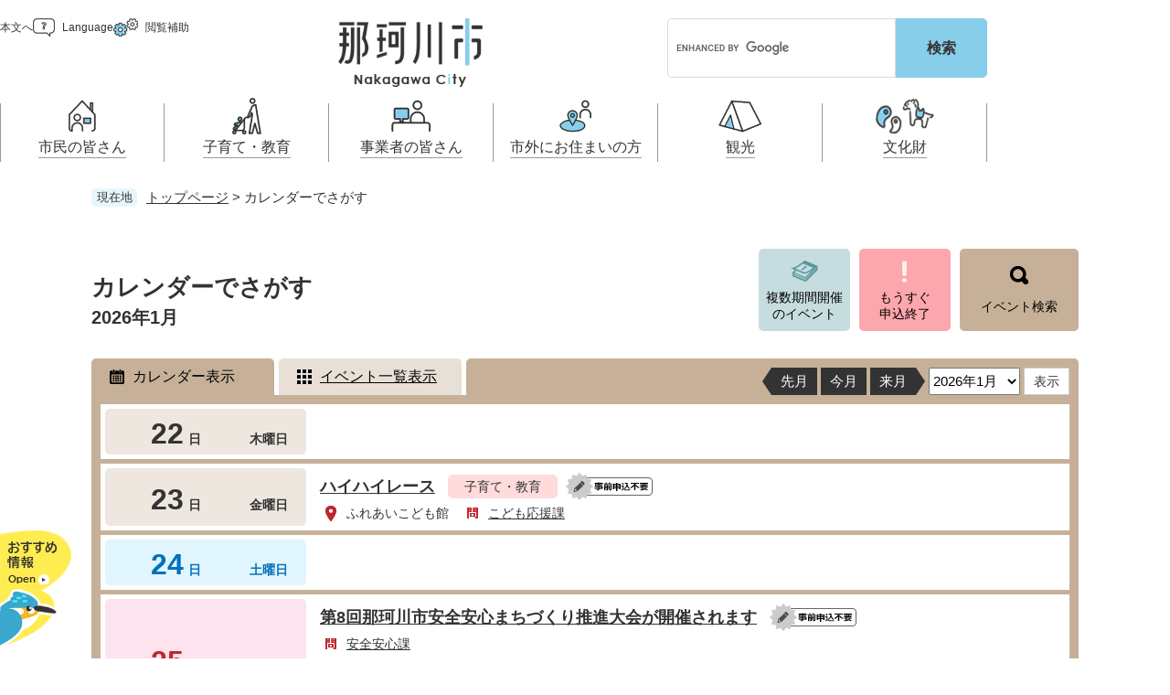

--- FILE ---
content_type: text/html; charset=UTF-8
request_url: https://www.city.nakagawa.lg.jp/calendar/index.php?ym=2024/04/12
body_size: 7490
content:
<!DOCTYPE html>
<html lang="ja">
<head>
<meta charset="utf-8">

<meta http-equiv="X-UA-Compatible" content="IE=edge">
<meta name="viewport" content="width=device-width, initial-scale=1.0">
<title>カレンダーでさがす - 那珂川市ホームページ</title>
<link rel="shortcut icon" href="/favicon.ico" type="image/vnd.microsoft.icon">
<link rel="icon" href="/favicon.ico" type="image/vnd.microsoft.icon">
<link rel="apple-touch-icon" href="/apple-touch-icon.png">
<link rel="stylesheet" media="print" href="/ssi/css/print.css?20241001">
<script src="/ssi/js/escapeurl.js?20241001"></script>
<script src="/ssi/js/jquery.js?20241001"></script>
<script src="/ssi/js/jquery-migrate.js?20241001"></script>
<script src="/ssi/js/common.js?20241001"></script>
<script src="/ssi/js/search-trend.js?20241001"></script>
<script src="/ssi/js/s-google.js?20241001"></script>
<script src="/ssi/js/search-open-page-id.js?20241001"></script>
<script src="/ssi/js/last-page-parts-load-1.js?20241001"></script>
<script src="/ssi/js/footstep.js?20241001"></script>
<link rel="stylesheet" href="/ssi/css/footstep.css?20241001">
<link rel="stylesheet" href="/ssi/css/parts-kaiyu.css?20241001">
<style media="all">
@import url("/ssi/css/calendar-event.css");
</style>
<script src="/ssi/js/common-calendar-event.js"></script>
<!-- Google tag (gtag.js) -->
<script async src="https://www.googletagmanager.com/gtag/js?id=G-D3G54TBJ2W"></script>
<script>
  window.dataLayer = window.dataLayer || [];
  function gtag(){dataLayer.push(arguments);}
  gtag('js', new Date());

  gtag('config', 'G-D3G54TBJ2W');
  gtag('config', 'UA-54006521-1');
</script>
</head>
<body>

<div class="calendar calendar_event_index">
	<!-- コンテナここから -->
	<div id="container">
		<span class="hide" id="pagetop">ページの先頭です。</span>
		<span class="hide"><a href="#skip">メニューを飛ばして本文へ</a></span>

		<!-- ヘッダここから -->
		<div id="header">
			<div id="spmenu">
	<div class="spm_box"><button type="button" class="spm_btn spm_btn__menu js_spm_menu_btn"><span class="hide">メニュー</span></button></div>
	<div class="spm_box"><a href="/life/12/" class="spm_btn spm_btn__kanko"><span class="hide">観光</span></a></div>
	<div class="spm_box"><a href="/site/bunkazai/" class="spm_btn spm_btn__bunka"><span class="hide">文化財</span></a></div>
</div>
<noscript><p>JavaScriptが無効のため、文字の大きさ・背景色を変更する機能を使用できません。</p></noscript>
<!-- ヘッダーここから -->
<div id="header2" class="js_sticky_header">
	<div id="header_logo">
		<a class="h_logo" href="/"><img src="/img/common/logo.png" alt="那珂川市ホームページ" width="158" height="75"></a>
	</div>
	<div id="header_srch">
		<!-- 検索ここから -->
		<div id="search_keyword">
			<!-- Googleカスタム検索ここから -->
			<form action="/search.html" method="get" id="cse-search-box" name="cse-search-box">
				<input type="hidden" name="cx" value="010182529750184561384:ijydjhseiju"><!--
				--><input type="hidden" name="cof" value="FORID:11"><!--
				--><input type="hidden" name="ie" value="UTF-8"><!--
				--><label for="tmp_query"><span class="hide">Googleカスタム検索</span></label><!--
				--><input type="text" name="q" value="" id="tmp_query" maxlength="100"><!--
				--><input type="submit" value="検索" id="submit" name="sa">
			</form>
			<script src="https://www.google.com/coop/cse/brand?form=cse-search-box"></script>
			<!-- Googleカスタム検索ここまで -->
			<div id="cse_filetype">
				<fieldset>
					<legend><span class="hide">検索対象</span></legend>
					<span class="cse_filetypeselect"><input type="radio" name="google_filetype" id="filetype_all" checked="checked"><label for="filetype_all">すべて</label></span><!--
					--><span class="cse_filetypeselect"><input type="radio" name="google_filetype" id="filetype_html"><label for="filetype_html">ページ</label></span><!--
					--><span class="cse_filetypeselect"><input type="radio" name="google_filetype" id="filetype_pdf"><label for="filetype_pdf">PDF</label></span>
				</fieldset>
			</div>
		</div>
		<!-- 検索ここまで -->
	</div>
	<div id="header_navi">
		<ul class="h_navi_list">
			<li class="h_navi_item h_navi_item__main">
				<a href="#skip" class="h_navi_btn h_navi_btn__main">本文へ</a>
			</li>
			<li class="h_navi_item h_navi_item__lang">
				<a href="/site/userguide/foreign.html" lang="en" class="h_navi_btn h_navi_btn__lang js_lang_btn">Language</a>
			</li>
			<li class="h_navi_item h_navi_item__hojo js_hojo">
				<button type="button" class="h_navi_btn h_navi_btn__hojo js_hojo_btn">閲覧補助</button>
				<div id="header_hojo">
					<div class="h_hojo_box">
						<!-- 文字の大きさ変更ここから -->
						<dl class="h_hojo_func" id="moji_size">
							<dt>文字サイズ</dt>
							<dd><a id="moji_default" href="javascript:fsc('default');" title="文字サイズを標準にする">標準</a></dd>
							<dd><a id="moji_large" href="javascript:fsc('larger');" title="文字サイズを拡大する">拡大</a></dd>
						</dl>
						<!-- 文字の大きさ変更ここまで -->
						<!-- 背景の変更ここから -->
						<dl class="h_hojo_func" id="haikei_color">
							<dt>背景色</dt>
							<dd><a id="haikei_white" href="javascript:SetCss(1);" title="背景色を白色に変更する">白</a></dd>
							<dd><a id="haikei_black" href="javascript:SetCss(2);" title="背景色を黒色に変更する">黒</a></dd>
							<dd><a id="haikei_blue"  href="javascript:SetCss(3);" title="背景色を青色に変更する">青</a></dd>
						</dl>
						<!-- 背景の変更ここまで -->
					</div>
					<div class="h_hojo_close">
						<button type="button" class="el_close_btn js_hojo_cls">とじる</button>
					</div>
				</div>
			</li>
		</ul>
	</div>
	<div id="header_gnav">
		<!-- グローバルここから -->
<div id="global_navi">
	<div class="gnav_link">
		<a href="/site/userguide/foreign.html">Language</a>
	</div>
	<ul class="gnav_list">
		<li class="gnav_item gnav_item__1 js_gnav">
			<a href="/life/8/" class="gnav_anc"><span>市民の皆さん</span></a>
			<div class="gnav_box js_gnav_box">
				<div class="gnav_box2">
					<ul class="gnav_list2">
						<li><a href="/life/8/39/">届出（ダウンロード）・手続き</a></li>
						<li><a href="/life/8/40/">住まい・くらし</a></li>
						<li><a href="/life/8/41/">戸籍・保険・年金</a></li>
						<li><a href="/life/8/42/">健康・医療・福祉</a></li>
						<li><a href="/life/8/43/">学ぶ・楽しむ・活動する</a></li>
						<li><a href="/life/8/44/">市の情報</a></li>
						<li><a href="/life/8/68/">税金</a></li>
					</ul>
					<div class="gnav_close"><button type="button" class="el_close_btn js_gnav_cls">とじる</button></div>
				</div>
			</div>
		</li>
		<li class="gnav_item gnav_item__2 js_gnav">
			<a href="/life/9/" class="gnav_anc"><span>子育て・教育</span></a>
			<div class="gnav_box js_gnav_box">
				<div class="gnav_box2">
					<ul class="gnav_list2">
						<li><a href="/life/9/45/">妊娠・出産</a></li>
						<li><a href="/life/9/46/">乳児・幼児</a></li>
						<li><a href="/life/9/47/">小学生・中学生・教育</a></li>
						<li><a href="/life/9/48/">こどもの権利</a></li>
						<li><a href="/life/9/69/">こどもの居場所</a></li>
					</ul>
					<div class="gnav_close"><button type="button" class="el_close_btn js_gnav_cls">とじる</button></div>
				</div>
			</div>
		</li>
		<li class="gnav_item gnav_item__3 js_gnav">
			<a href="/life/11/" class="gnav_anc"><span>事業者の皆さん</span></a>
			<div class="gnav_box js_gnav_box">
				<div class="gnav_box2">
					<ul class="gnav_list2">
						<li><a href="/life/11/53/">お知らせ</a></li>
						<li><a href="/life/11/54/">入札・プロポーザル・契約情報</a></li>
						<li><a href="/life/11/55/">事業者向け申請・届出</a></li>
						<li><a href="/life/11/56/">開発許可・都市計画・建設計画</a></li>
						<li><a href="/life/11/57/">支援（企業・就農）</a></li>
					</ul>
					<div class="gnav_close"><button type="button" class="el_close_btn js_gnav_cls">とじる</button></div>
				</div>
			</div>
		</li>
		<li class="gnav_item gnav_item__4 js_gnav">
			<a href="/life/10/" class="gnav_anc"><span>市外にお住まいの方</span></a>
			<div class="gnav_box js_gnav_box">
				<div class="gnav_box2">
					<ul class="gnav_list2">
						<li><a href="/life/10/50/">那珂川市の概要</a></li>
						<li><a href="/life/10/49/">移住・定住</a></li>
						<li><a href="/life/10/51/">引っ越し・手続き</a></li>
						<li><a href="/life/10/52/">ふるさと納税</a></li>
					</ul>
					<div class="gnav_close"><button type="button" class="el_close_btn js_gnav_cls">とじる</button></div>
				</div>
			</div>
		</li>
		<li class="gnav_item gnav_item__5 js_gnav"><a href="/life/12/" class="gnav_anc"><span>観光</span></a></li>
		<li class="gnav_item gnav_item__6 js_gnav"><a href="/site/bunkazai/" class="gnav_anc"><span>文化財</span></a></li>
	</ul>
</div>
<!-- グローバルここまで -->
	</div>
</div>
<!-- ヘッダーここまで -->
		</div>
		<!-- ヘッダここまで -->

		<!-- ぱんくずナビここから -->
		<div id="pankuzu_wrap">
			<div class="pankuzu">
				<span class="icon_current">現在地</span>
				<span class="pankuzu_class pankuzu_class_top"><a href="/">トップページ</a></span>
				<span class="pankuzu_mark"> &gt; </span>
				<span class="pankuzu_class pankuzu_class_current">カレンダーでさがす</span>
			</div>
		</div>
		<!-- ぱんくずナビここまで -->

		<div id="mymainback">

			<!-- メインここから -->
			<div id="main">
				<div id="main_a">
					<hr class="hide">
					<p class="hide" id="skip">本文</p>

					<!-- カレンダー全体ここから -->
					<div id="calendar">
						<div id="search_calendar">

							<div id="main_header_calendar">
								<h1>カレンダーでさがす</h1>
								<div class="btn_event_search_wrap">
									<span class="search_btn"><a class="btn_event_multi_period" href="#claendar_event_multi_period"><span>複数期間開催<br>のイベント</span></a></span>
									<span class="search_btn"><a class="btn_event_end_soon" href="#calendar_event_end_soon"><span>もうすぐ<br>申込終了</span></a></span>
									<span class="search_btn"><a class="btn_event_search_open" href="javascript:void(0);"><span>イベント検索</span></a></span>
								</div>
							</div>

							<!-- イベント検索ここから -->
							<div id="search_calendar_form">
								<div id="search_calendar_box">
									<h2>イベント検索</h2>
									<form name="fm" id="fm" action="/calendar/index.php" method="get">
										<input type="hidden" name="dsp" id="dsp" value="1">
										<input type="hidden" name="y" id="y" value="2026">
										<input type="hidden" name="m" id="m" value="1">
										<input type="hidden" name="d" id="d" value="22">
										<input type="hidden" name="srt" id="srt" value="1">
										<input type="hidden" name="sch" id="sch" value="0">
										<input type="hidden" name="sub_id" id="sub_id" value="0">
										<input type="hidden" name="sec_sec1" id="sec_sec1" value="0">
										<div id="search_calendar_box2">
											<!-- キーワードここから -->
											<div class="cal_fm_box cal_fm_box_keyword">
												<label for="s_kw" class="cal_fm_title">キーワード</label>
												<div class="cal_fm_item"><input type="text" name="s_kw" id="s_kw" value="" maxlength="100"></div>
											</div>
											<!-- キーワードここまで -->
											<!-- カテゴリここから（カテゴリ以外はcal_fm_box_categoryクラスを削除） -->
											
											<div class="cal_fm_box cal_fm_box_category">
												<fieldset>
													<legend class="cal_fm_title">カテゴリ</legend>
													<div class="cal_fm_item"><span class="item_cat_1"><input type="checkbox" name="s_d1[]" id="s_d1_1" value="1" ><label for="s_d1_1">子育て・教育</label></span><span class="item_cat_2"><input type="checkbox" name="s_d1[]" id="s_d1_2" value="2" ><label for="s_d1_2">スポーツ</label></span><span class="item_cat_3"><input type="checkbox" name="s_d1[]" id="s_d1_3" value="3" ><label for="s_d1_3">文化・芸術</label></span><span class="item_cat_4"><input type="checkbox" name="s_d1[]" id="s_d1_4" value="4" ><label for="s_d1_4">観光</label></span><span class="item_cat_5"><input type="checkbox" name="s_d1[]" id="s_d1_5" value="5" ><label for="s_d1_5">セミナー・講演・教室</label></span><span class="item_cat_6"><input type="checkbox" name="s_d1[]" id="s_d1_6" value="6" ><label for="s_d1_6">健康・福祉</label></span><span class="item_cat_7"><input type="checkbox" name="s_d1[]" id="s_d1_7" value="7" ><label for="s_d1_7">相談・くらし</label></span><span class="item_cat_8"><input type="checkbox" name="s_d1[]" id="s_d1_8" value="8" ><label for="s_d1_8">募金</label></span><span class="item_cat_9"><input type="checkbox" name="s_d1[]" id="s_d1_9" value="9" ><label for="s_d1_9">議会</label></span></div>
												</fieldset>
											</div>
											
											<!-- カテゴリここまで -->
											<!-- 条件追加ここから -->
											<a id="search_calendar_more_open" href="javascript:void(0);"><span>詳細検索</span></a>
											<div id="search_calendar_more_box">
												
												<div class="cal_fm_box">
													<fieldset>
														<legend class="cal_fm_title">費用</legend>
														<div class="cal_fm_item"><span class="item_cat_1"><input type="checkbox" name="s_d2[]" id="s_d2_1" value="1" ><label for="s_d2_1">無料</label></span><span class="item_cat_2"><input type="checkbox" name="s_d2[]" id="s_d2_2" value="2" ><label for="s_d2_2">有料</label></span></div>
													</fieldset>
												</div>
												
												
												<div class="cal_fm_box">
													<fieldset>
														<legend class="cal_fm_title">開催地域</legend>
														<div class="cal_fm_item"><span class="item_cat_1"><input type="checkbox" name="s_d3[]" id="s_d3_1" value="1" ><label for="s_d3_1">市内</label></span><span class="item_cat_2"><input type="checkbox" name="s_d3[]" id="s_d3_2" value="2" ><label for="s_d3_2">市外</label></span></div>
													</fieldset>
												</div>
												
												
												<div class="cal_fm_box">
													<fieldset>
														<legend class="cal_fm_title">対象者</legend>
														<div class="cal_fm_item"><span class="item_cat_1"><input type="checkbox" name="s_d4[]" id="s_d4_1" value="1" ><label for="s_d4_1">どなたでも</label></span><span class="item_cat_2"><input type="checkbox" name="s_d4[]" id="s_d4_2" value="2" ><label for="s_d4_2">家族</label></span><span class="item_cat_3"><input type="checkbox" name="s_d4[]" id="s_d4_3" value="3" ><label for="s_d4_3">夫婦・恋人・パートナー</label></span><span class="item_cat_4"><input type="checkbox" name="s_d4[]" id="s_d4_4" value="4" ><label for="s_d4_4">子育て世帯</label></span><span class="item_cat_5"><input type="checkbox" name="s_d4[]" id="s_d4_5" value="5" ><label for="s_d4_5">単身世帯</label></span><span class="item_cat_6"><input type="checkbox" name="s_d4[]" id="s_d4_6" value="6" ><label for="s_d4_6">大学・専門学生</label></span><span class="item_cat_7"><input type="checkbox" name="s_d4[]" id="s_d4_7" value="7" ><label for="s_d4_7">高校生</label></span><span class="item_cat_8"><input type="checkbox" name="s_d4[]" id="s_d4_8" value="8" ><label for="s_d4_8">中学生</label></span><span class="item_cat_9"><input type="checkbox" name="s_d4[]" id="s_d4_9" value="9" ><label for="s_d4_9">小学生</label></span><span class="item_cat_10"><input type="checkbox" name="s_d4[]" id="s_d4_10" value="10" ><label for="s_d4_10">未就学児</label></span><span class="item_cat_11"><input type="checkbox" name="s_d4[]" id="s_d4_11" value="11" ><label for="s_d4_11">高齢者</label></span><span class="item_cat_12"><input type="checkbox" name="s_d4[]" id="s_d4_12" value="12" ><label for="s_d4_12">事業者</label></span><span class="item_cat_13"><input type="checkbox" name="s_d4[]" id="s_d4_13" value="13" ><label for="s_d4_13">その他</label></span></div>
													</fieldset>
												</div>
												
												
												<div class="cal_fm_box">
													<fieldset>
														<legend class="cal_fm_title">事前申込</legend>
														<div class="cal_fm_item">				<span class="s_et0"><input type="checkbox" name="s_et[]" id="s_et0" value="0" ><label for="s_et0">不要</label></span>
				<span class="s_et1"><input type="checkbox" name="s_et[]" id="s_et1" value="1" ><label for="s_et1">必要</label></span></div>
													</fieldset>
												</div>
												
												
												<div class="cal_fm_box">
													<fieldset>
														<legend class="cal_fm_title">曜日指定</legend>
														<div class="cal_fm_item"><span class="s_wek0"><input type="checkbox" name="s_wek[]" id="s_wek0" value="1" ><label for="s_wek0">日曜日</label></span><span class="s_wek1"><input type="checkbox" name="s_wek[]" id="s_wek1" value="2" ><label for="s_wek1">月曜日</label></span><span class="s_wek2"><input type="checkbox" name="s_wek[]" id="s_wek2" value="3" ><label for="s_wek2">火曜日</label></span><span class="s_wek3"><input type="checkbox" name="s_wek[]" id="s_wek3" value="4" ><label for="s_wek3">水曜日</label></span><span class="s_wek4"><input type="checkbox" name="s_wek[]" id="s_wek4" value="5" ><label for="s_wek4">木曜日</label></span><span class="s_wek5"><input type="checkbox" name="s_wek[]" id="s_wek5" value="6" ><label for="s_wek5">金曜日</label></span><span class="s_wek6"><input type="checkbox" name="s_wek[]" id="s_wek6" value="7" ><label for="s_wek6">土曜日</label></span></div>
													</fieldset>
												</div>
												
												
											</div>
											<!-- 条件追加ここまで -->
										</div>
										<div id="search_calendar_submit">
											<input class="btn_submit" type="submit" value="検索">
											<input class="btn_reset" type="button" value="検索条件をクリア">
										</div>
									</form>
								</div>
								<a class="btn_event_search_close" href="javascript:void(0);"><span>閉じる</span></a>
							</div>
							<!-- イベント検索ここまで -->

							

							<!-- カレンダー表示・一覧・検索結果ここから -->
							<div id="calendar_detail">

								<!-- カレンダー表示ここから -->
								<div id="calendar_detail_list" class="calendar_wrap open">
									<div class="calendar_detail_title">
										<h2>2026年1月</h2>
									</div>
									<div class="calendar_tabbox">
										<!-- calendar_headerここから -->
										<div class="calendar_header">
											<div class="calendar_select">
												<ul>
													<li class="cal_select_tab icon_calendar"><a href="/calendar/index.php#calendar_detail_list"  class="select_dsp">カレンダー表示</a></li>
													<li class="cal_select_tab icon_event"><a href="/calendar/index.php#calendar_detail_event"  class="unselect_dsp">イベント一覧表示</a></li>
												</ul>
											</div>
											<div class="calendar_select_date">
												<ul>
													<li><a href="javascript:void(0);" class="month_prev ">先月</a></li>
													<li><a href="javascript:void(0);" class="month_now">今月</a></li>
													<li><a href="javascript:void(0);" class="month_next ">来月</a></li> 
												</ul>
												<select title="月を選択する" name="select_month_header" id="select_month_header"><option value="2025-1" >2025年1月</option><option value="2025-2" >2025年2月</option><option value="2025-3" >2025年3月</option><option value="2025-4" >2025年4月</option><option value="2025-5" >2025年5月</option><option value="2025-6" >2025年6月</option><option value="2025-7" >2025年7月</option><option value="2025-8" >2025年8月</option><option value="2025-9" >2025年9月</option><option value="2025-10" >2025年10月</option><option value="2025-11" >2025年11月</option><option value="2025-12" >2025年12月</option><option value="2026-1"  selected="selected">2026年1月</option><option value="2026-2" >2026年2月</option><option value="2026-3" >2026年3月</option><option value="2026-4" >2026年4月</option><option value="2026-5" >2026年5月</option><option value="2026-6" >2026年6月</option><option value="2026-7" >2026年7月</option><option value="2026-8" >2026年8月</option><option value="2026-9" >2026年9月</option><option value="2026-10" >2026年10月</option><option value="2026-11" >2026年11月</option><option value="2026-12" >2026年12月</option><option value="2027-1" >2027年1月</option></select>
												<input type="button" value="表示" id="move_month_header">
											</div>
										</div>
										<!-- calendar_headerここまで -->
										<!-- calendar_listここから -->
										<div id="calendar_detail_list_main" class="calendar_list">
											<!-- 一日分 -->
											<dl class="calendar_day week_thu weekday">
												<!-- 日付・曜日 -->
												<dt class="calendar_day_title">
													<span class="weekday_box">
														<span class="t_day">
															<span>22</span>日
														</span>
														<span class="t_week">
															
															<span>木曜日</span>
														</span>
													</span>
												</dt>
												<!-- 日付・曜日ここまで -->
												<!-- その日のイベント一覧 -->
												<dd class="calendar_day_list">
													
												</dd>
												<!-- その日のイベント一覧ここまで -->
											</dl>
											<!-- 一日分ここまで --><!-- 一日分 -->
											<dl class="calendar_day week_fri weekday">
												<!-- 日付・曜日 -->
												<dt class="calendar_day_title">
													<span class="weekday_box">
														<span class="t_day">
															<span>23</span>日
														</span>
														<span class="t_week">
															
															<span>金曜日</span>
														</span>
													</span>
												</dt>
												<!-- 日付・曜日ここまで -->
												<!-- その日のイベント一覧 -->
												<dd class="calendar_day_list">
													
													<div class="cal_event_box">
														<div class="cal_event_day_title">
															<span class="article_title"><a href="/soshiki/34/haihaire-su.html">ハイハイレース</a></span>
															
															<span class="cal_event_icon">
																<span class="icon_cat_1">子育て・教育</span>
															</span>
															
															<img src="/img/calendar/icon/icon_app0.png" alt="事前申込不要" class="img_event_entry">
														</div>
														
														
														
														<dl><dt><img src="/img/calendar/common/icon_list_place.png" alt="開催場所"></dt><dd>ふれあいこども館</dd></dl>
														<dl><dt><img src="/img/calendar/common/icon_list_contact.png" alt="お問い合わせ"></dt><dd><a href="/soshiki/34/">こども応援課</a></dd></dl>
													</div>
													
												</dd>
												<!-- その日のイベント一覧ここまで -->
											</dl>
											<!-- 一日分ここまで --><!-- 一日分 -->
											<dl class="calendar_day week_sat weekday">
												<!-- 日付・曜日 -->
												<dt class="calendar_day_title">
													<span class="weekday_box">
														<span class="t_day">
															<span>24</span>日
														</span>
														<span class="t_week">
															
															<span>土曜日</span>
														</span>
													</span>
												</dt>
												<!-- 日付・曜日ここまで -->
												<!-- その日のイベント一覧 -->
												<dd class="calendar_day_list">
													
												</dd>
												<!-- その日のイベント一覧ここまで -->
											</dl>
											<!-- 一日分ここまで --><!-- 一日分 -->
											<dl class="calendar_day week_sun weekday">
												<!-- 日付・曜日 -->
												<dt class="calendar_day_title">
													<span class="weekday_box">
														<span class="t_day">
															<span>25</span>日
														</span>
														<span class="t_week">
															
															<span>日曜日</span>
														</span>
													</span>
												</dt>
												<!-- 日付・曜日ここまで -->
												<!-- その日のイベント一覧 -->
												<dd class="calendar_day_list">
													
													<div class="cal_event_box">
														<div class="cal_event_day_title">
															<span class="article_title"><a href="/soshiki/8/suisinntaikai.html">第8回那珂川市安全安心まちづくり推進大会が開催されます</a></span>
															
															<img src="/img/calendar/icon/icon_app0.png" alt="事前申込不要" class="img_event_entry">
														</div>
														
														
														
														
														<dl><dt><img src="/img/calendar/common/icon_list_contact.png" alt="お問い合わせ"></dt><dd><a href="/soshiki/8/">安全安心課</a></dd></dl>
													</div>
													
													<div class="cal_event_box">
														<div class="cal_event_day_title">
															<span class="article_title"><a href="/site/kodomokan/sunday-asobo.html">サンデーあそぼっ</a></span>
															
															<span class="cal_event_icon">
																<span class="icon_cat_1">子育て・教育</span>
															</span>
															
															<img src="/img/calendar/icon/icon_app1.png" alt="事前申込必要" class="img_event_entry">
														</div>
														
														
														
														<dl><dt><img src="/img/calendar/common/icon_list_place.png" alt="開催場所"></dt><dd>ふれあいこども館</dd></dl>
														<dl><dt><img src="/img/calendar/common/icon_list_contact.png" alt="お問い合わせ"></dt><dd><a href="/soshiki/34/">こども応援課</a></dd></dl>
													</div>
													
												</dd>
												<!-- その日のイベント一覧ここまで -->
											</dl>
											<!-- 一日分ここまで --><!-- 一日分 -->
											<dl class="calendar_day week_mon weekday">
												<!-- 日付・曜日 -->
												<dt class="calendar_day_title">
													<span class="weekday_box">
														<span class="t_day">
															<span>26</span>日
														</span>
														<span class="t_week">
															
															<span>月曜日</span>
														</span>
													</span>
												</dt>
												<!-- 日付・曜日ここまで -->
												<!-- その日のイベント一覧 -->
												<dd class="calendar_day_list">
													
												</dd>
												<!-- その日のイベント一覧ここまで -->
											</dl>
											<!-- 一日分ここまで --><!-- 一日分 -->
											<dl class="calendar_day week_tue weekday">
												<!-- 日付・曜日 -->
												<dt class="calendar_day_title">
													<span class="weekday_box">
														<span class="t_day">
															<span>27</span>日
														</span>
														<span class="t_week">
															
															<span>火曜日</span>
														</span>
													</span>
												</dt>
												<!-- 日付・曜日ここまで -->
												<!-- その日のイベント一覧 -->
												<dd class="calendar_day_list">
													
												</dd>
												<!-- その日のイベント一覧ここまで -->
											</dl>
											<!-- 一日分ここまで --><!-- 一日分 -->
											<dl class="calendar_day week_wed weekday">
												<!-- 日付・曜日 -->
												<dt class="calendar_day_title">
													<span class="weekday_box">
														<span class="t_day">
															<span>28</span>日
														</span>
														<span class="t_week">
															
															<span>水曜日</span>
														</span>
													</span>
												</dt>
												<!-- 日付・曜日ここまで -->
												<!-- その日のイベント一覧 -->
												<dd class="calendar_day_list">
													
													<div class="cal_event_box">
														<div class="cal_event_day_title">
															<span class="article_title"><a href="/site/kodomokan/kotobatohattatunosoudan.html">こどもの発達相談</a></span>
															
															<span class="cal_event_icon">
																<span class="icon_cat_1">子育て・教育</span>
															</span>
															
															<img src="/img/calendar/icon/icon_app1.png" alt="事前申込必要" class="img_event_entry">
														</div>
														
														
														
														<dl><dt><img src="/img/calendar/common/icon_list_place.png" alt="開催場所"></dt><dd>ふれあいこども館</dd></dl>
														<dl><dt><img src="/img/calendar/common/icon_list_contact.png" alt="お問い合わせ"></dt><dd><a href="/soshiki/34/">こども応援課</a></dd></dl>
													</div>
													
													<div class="cal_event_box">
														<div class="cal_event_day_title">
															<span class="article_title"><a href="/site/kodomokan/kotoba.html">ことばの相談</a></span>
															
															<span class="cal_event_icon">
																<span class="icon_cat_1">子育て・教育</span>
															</span>
															
															<img src="/img/calendar/icon/icon_app1.png" alt="事前申込必要" class="img_event_entry">
														</div>
														
														
														
														
														<dl><dt><img src="/img/calendar/common/icon_list_contact.png" alt="お問い合わせ"></dt><dd><a href="/soshiki/34/">こども応援課</a></dd></dl>
													</div>
													
													<div class="cal_event_box">
														<div class="cal_event_day_title">
															<span class="article_title"><a href="/site/kodomokan/mamano.html">ママのほっとタイム</a></span>
															
															<span class="cal_event_icon">
																<span class="icon_cat_1">子育て・教育</span>
															</span>
															
															<img src="/img/calendar/icon/icon_app1.png" alt="事前申込必要" class="img_event_entry">
														</div>
														
														
														
														<dl><dt><img src="/img/calendar/common/icon_list_place.png" alt="開催場所"></dt><dd>ふれあいこども館</dd></dl>
														<dl><dt><img src="/img/calendar/common/icon_list_contact.png" alt="お問い合わせ"></dt><dd><a href="/soshiki/34/">こども応援課</a></dd></dl>
													</div>
													
												</dd>
												<!-- その日のイベント一覧ここまで -->
											</dl>
											<!-- 一日分ここまで --><!-- 一日分 -->
											<dl class="calendar_day week_thu weekday">
												<!-- 日付・曜日 -->
												<dt class="calendar_day_title">
													<span class="weekday_box">
														<span class="t_day">
															<span>29</span>日
														</span>
														<span class="t_week">
															
															<span>木曜日</span>
														</span>
													</span>
												</dt>
												<!-- 日付・曜日ここまで -->
												<!-- その日のイベント一覧 -->
												<dd class="calendar_day_list">
													
												</dd>
												<!-- その日のイベント一覧ここまで -->
											</dl>
											<!-- 一日分ここまで --><!-- 一日分 -->
											<dl class="calendar_day week_fri weekday">
												<!-- 日付・曜日 -->
												<dt class="calendar_day_title">
													<span class="weekday_box">
														<span class="t_day">
															<span>30</span>日
														</span>
														<span class="t_week">
															
															<span>金曜日</span>
														</span>
													</span>
												</dt>
												<!-- 日付・曜日ここまで -->
												<!-- その日のイベント一覧 -->
												<dd class="calendar_day_list">
													
												</dd>
												<!-- その日のイベント一覧ここまで -->
											</dl>
											<!-- 一日分ここまで --><!-- 一日分 -->
											<dl class="calendar_day week_sat weekday">
												<!-- 日付・曜日 -->
												<dt class="calendar_day_title">
													<span class="weekday_box">
														<span class="t_day">
															<span>31</span>日
														</span>
														<span class="t_week">
															
															<span>土曜日</span>
														</span>
													</span>
												</dt>
												<!-- 日付・曜日ここまで -->
												<!-- その日のイベント一覧 -->
												<dd class="calendar_day_list">
													
												</dd>
												<!-- その日のイベント一覧ここまで -->
											</dl>
											<!-- 一日分ここまで -->
										</div>
										<!-- calendar_listここまで -->
										<!-- calendar_footerここから -->
										<div class="calendar_footer">
											<div class="btn_show_more"><button type="button" id="show_more_list" class="show_more">全件表示</button></div>
											<div class="calendar_select_date">
												<ul>
													<li><a href="javascript:void(0);" class="month_prev ">先月</a></li>
													<li><a href="javascript:void(0);" class="month_now">今月</a></li>
													<li><a href="javascript:void(0);" class="month_next ">来月</a></li>
												</ul>
												<select title="月を選択する" name="select_month_footer" id="select_month_footer"><option value="2025-1" >2025年1月</option><option value="2025-2" >2025年2月</option><option value="2025-3" >2025年3月</option><option value="2025-4" >2025年4月</option><option value="2025-5" >2025年5月</option><option value="2025-6" >2025年6月</option><option value="2025-7" >2025年7月</option><option value="2025-8" >2025年8月</option><option value="2025-9" >2025年9月</option><option value="2025-10" >2025年10月</option><option value="2025-11" >2025年11月</option><option value="2025-12" >2025年12月</option><option value="2026-1"  selected="selected">2026年1月</option><option value="2026-2" >2026年2月</option><option value="2026-3" >2026年3月</option><option value="2026-4" >2026年4月</option><option value="2026-5" >2026年5月</option><option value="2026-6" >2026年6月</option><option value="2026-7" >2026年7月</option><option value="2026-8" >2026年8月</option><option value="2026-9" >2026年9月</option><option value="2026-10" >2026年10月</option><option value="2026-11" >2026年11月</option><option value="2026-12" >2026年12月</option><option value="2027-1" >2027年1月</option></select>
												<input type="button" value="表示" id="move_month_footer">
											</div>
										</div>
										<!-- calendar_footerここまで -->
									</div>
								</div>
								<!-- カレンダー表示ここまで -->

								

								<!-- 複数期間開催のイベントここから -->
								<div id="claendar_event_multi_period" class="calendar_event_more_list">
									<div class="calendar_event_more_title">
										<h2>複数期間開催のイベント</h2>
										<p>7日以上開催のイベントを表示</p>
									</div>
									<div class="calendar_event_more_detail">
										
										<div class="cal_event_box">
											
											<span class="cal_event_icon">
												
											</span>
											
											<img src="/img/calendar/icon/icon_app1.png" alt="事前申込必要" class="img_event_entry">
											<div class="article_title"><a href="/soshiki/15/2025-10-noudai-youseika.html">令和8年度　福岡県農業大学校研修生募集：養成科</a></div>
											
											<dl><dt><img src="/img/calendar/common/icon_list_date.png" alt="開催期間"></dt><dd>2025年8月14日（木曜日）から&nbsp;2026年2月21日（土曜日）</dd></dl>
											
											
											<dl><dt><img src="/img/calendar/common/icon_list_contact.png" alt="お問い合わせ"></dt><dd><a href="/soshiki/15/">農林課</a></dd></dl>
										</div>
										
									</div>
								</div>
								<!-- 複数期間開催のイベントここまで -->

								<!-- もうすぐ申込終了ここから -->
								<div id="calendar_event_end_soon" class="calendar_event_more_list">
									<div class="calendar_event_more_title">
										<h2>もうすぐ申込終了！</h2>
										<p>7日以内に申込終了するイベントを表示</p>
									</div>
									<div class="calendar_event_more_detail">
										
										<div class="cal_event_box">
											
											<span class="cal_event_icon">
												<span class="icon_cat_1">子育て・教育</span>
											</span>
											
											<div class="article_title"><a href="/site/kodomokan/sunday-asobo.html">サンデーあそぼっ</a></div>
											
											<dl class="cal_event_entry"><dt>申込締切</dt><dd>2026年1月23日 （金曜日）</dd></dl>
											<dl><dt><img src="/img/calendar/common/icon_list_date.png" alt="開催期間"></dt><dd>2026年1月25日（日曜日）</dd></dl>
											
											<dl><dt><img src="/img/calendar/common/icon_list_place.png" alt="開催場所"></dt><dd>ふれあいこども館</dd></dl>
											<dl><dt><img src="/img/calendar/common/icon_list_contact.png" alt="お問い合わせ"></dt><dd><a href="/soshiki/34/">こども応援課</a></dd></dl>
										</div>
										
										<div class="cal_event_box">
											
											<span class="cal_event_icon">
												<span class="icon_cat_1">子育て・教育</span>
											</span>
											
											<div class="article_title"><a href="/site/kodomokan/kotobatohattatunosoudan.html">こどもの発達相談</a></div>
											
											<dl class="cal_event_entry"><dt>申込締切</dt><dd>2026年1月23日 （金曜日）</dd></dl>
											<dl><dt><img src="/img/calendar/common/icon_list_date.png" alt="開催期間"></dt><dd>2026年1月28日（水曜日）</dd></dl>
											
											<dl><dt><img src="/img/calendar/common/icon_list_place.png" alt="開催場所"></dt><dd>ふれあいこども館</dd></dl>
											<dl><dt><img src="/img/calendar/common/icon_list_contact.png" alt="お問い合わせ"></dt><dd><a href="/soshiki/34/">こども応援課</a></dd></dl>
										</div>
										
										<div class="cal_event_box">
											
											<span class="cal_event_icon">
												<span class="icon_cat_1">子育て・教育</span>
											</span>
											
											<div class="article_title"><a href="/site/kodomokan/kotoba.html">ことばの相談</a></div>
											
											<dl class="cal_event_entry"><dt>申込締切</dt><dd>2026年1月23日 （金曜日）</dd></dl>
											<dl><dt><img src="/img/calendar/common/icon_list_date.png" alt="開催期間"></dt><dd>2026年1月28日（水曜日）</dd></dl>
											
											
											<dl><dt><img src="/img/calendar/common/icon_list_contact.png" alt="お問い合わせ"></dt><dd><a href="/soshiki/34/">こども応援課</a></dd></dl>
										</div>
										
										<div class="cal_event_box">
											
											<span class="cal_event_icon">
												<span class="icon_cat_1">子育て・教育</span>
											</span>
											
											<div class="article_title"><a href="/site/kodomokan/mamano.html">ママのほっとタイム</a></div>
											
											<dl class="cal_event_entry"><dt>申込締切</dt><dd>2026年1月25日 （日曜日）</dd></dl>
											<dl><dt><img src="/img/calendar/common/icon_list_date.png" alt="開催期間"></dt><dd>2026年1月28日（水曜日）</dd></dl>
											
											<dl><dt><img src="/img/calendar/common/icon_list_place.png" alt="開催場所"></dt><dd>ふれあいこども館</dd></dl>
											<dl><dt><img src="/img/calendar/common/icon_list_contact.png" alt="お問い合わせ"></dt><dd><a href="/soshiki/34/">こども応援課</a></dd></dl>
										</div>
										
									</div>
								</div>
								<!-- もうすぐ申込終了ここまで -->

								<!-- 検索案内ここから -->
								<div id="calendar_search_footer">
									<p>お探しの情報は見つかりましたか？<br>見つからない場合はイベント検索で条件を指定して検索してみてください。</p>
									<div class="btn_event_search_wrap2">
										<span class="search_btn"><a class="btn_event_search_open" href="javascript:void(0);"><span>イベント検索</span></a></span>
									</div>
								</div>
								<!-- 検索案内ここまで -->

							</div>
							<!-- カレンダー表示・一覧・検索結果ここまで -->

						</div>
					</div>
					<!-- カレンダー全体ここまで -->

				</div>
			</div>
			<!-- メインここまで -->
			<hr class="hide">

			<!-- サイドバー1ここから -->
			<!-- サイドバー1ここまで -->

			<!-- サイドバー2ここから -->
			<!-- サイドバー2ここまで -->

		</div><!-- 3カラム終わり -->

		<!-- フッタここから -->
		<div id="footer">
			<div id="footer_link_pagetop">
	<a href="#pagetop"><img src="/img/common/btn_pagetop.png" width="80" height="80" alt="このページの先頭へ"></a>
</div>
			<div id="footer2">
	<div id="author_info">
		<div class="a_info_box">
			<p class="a_info_txt"><span class="a_info_ttl">那珂川市役所</span></p>
		</div>
		<div class="a_info_box">
			<p class="a_info_txt"><span>〒811-1292</span><span>福岡県那珂川市西隈1丁目1番1号</span></p>
		</div>
		<div class="a_info_box">
			<p class="a_info_txt"><span class="f_info_lbl">Tel</span>092-953-2211</p>
			<p class="a_info_txt"><span class="f_info_lbl">Fax</span>092-953-0688</p>
		</div>
		<div class="a_info_box">
			<p class="a_info_txt"><span class="a_info_sub">市役所の開庁時間</span></p>
			<p class="a_info_txt">市役所の開庁時間：月曜から金曜 午前8時30分から午後5時まで<br>※土曜日、日曜日、祝日、12月29日から翌年の1月3日はお休みです。</p>
		</div>
	</div>
	<!-- template-author-info2 -->
	<div id="footer_navi">
		<ul class="f_navi_list">
			<li><a href="/site/userguide/privacy.html">個人情報の取り扱いについて</a></li>
			<li><a href="/site/userguide/menseki.html">免責事項</a></li>
			<li><a href="/site/userguide/info.html">このホームページについて</a></li>
			<li><a href="/site/userguide/nakagaweb.html">アクセシビリティ</a></li>
			<li><a href="/site/userguide/rss.html">RSS配信について</a></li>
			<li><a href="/site/userguide/nakagaweb.html">那珂川市ウェブアクセシビリティ方針</a></li>
			<li><a href="/sitemap.html">サイトマップ</a></li>
		</ul>
	</div>
</div>
<div id="copyright">
	<p lang="en">Copyright Nakagawa City All rights reserved.</p>
</div>
<!-- おすすめ情報ここから -->
<div id="osusume_banner">
	<div id="osusume_banner_box">
		<div id="osusume_banner_ttl">
			<button type="button" id="osusume_banner_open"><span class="hide">那珂川市おすすめ情報</span></button>
		</div>
		<div id="osusume_banner_list">
			<div id="osusume_banner_list_box">
				<div class="osusume_banner_list_detail">
					<div class="osusume_banner_list_detail2">
						<a href="https://i-ban.com/nakagawa/"><img src="/img/common/madoguchi.jpg" width="190" height="60" alt="市民課窓口混雑状況"></a>
						<a href="/soshiki/49/nakagawa-ouen.html"><img src="/img/common/furusatonouzei.jpg" width="190" height="60" alt="那珂川市ふるさと納税"></a>
						<a href="/soshiki/48/saisingou.html"><img src="/img/common/kouho_nakagawa.jpg" width="190" height="60" alt="広報なかがわ"></a>
					</div>
				</div>
				<button type="button" id="osusume_banner_close"><span class="hide">閉じる</span></button>
			</div>
		</div>
	</div>
</div>
<!-- おすすめ情報ここまで -->
		</div>
		<!-- フッタここまで -->

	</div>
	<!-- コンテナここまで -->
</div>

<script type="text/javascript" src="/_Incapsula_Resource?SWJIYLWA=719d34d31c8e3a6e6fffd425f7e032f3&ns=2&cb=1969856109" async></script></body>
</html>

--- FILE ---
content_type: text/css
request_url: https://www.city.nakagawa.lg.jp/ssi/css/parts-kaiyu.css?20241001
body_size: 680
content:
/* おすすめ情報（回遊ボタン） */
#osusume_banner {
	position: fixed;
	left: 0;
	bottom: 10px;
	z-index: 90;
}
#osusume_banner_box {
	position: relative;
}
#osusume_banner_ttl {
	position: relative;
	z-index: 1;
}
button#osusume_banner_open {
	position: relative;
	display: block;
	width: 78px;
	height: 130px;
	padding: 0;
	border: 0;
	background: url(/img/common/osusume_btn_bg.png) no-repeat top left;
	background-size: contain;
}
button#osusume_banner_open::before,
button#osusume_banner_open::after {
	content: "";
	position: absolute;
	display: block;
	background-repeat: no-repeat;
	background-position: center;
	background-size: contain;
}
button#osusume_banner_open::before {
	top: 12px;
	left: 8px;
	width: 55px;
	height: 47px;
	background-image: url(/img/common/osusume_txt_open.png);
}
#osusume_banner.open button#osusume_banner_open::before {
	background-image: url(/img/common/osusume_txt_close.png);
}
button#osusume_banner_open::after {
	bottom: 0;
	left: -4px;
	width: 68px;
	height: 67px;
	background-image: url(/img/common/osusume_bird.png);
	-webkit-transform-origin: center left;
	    -ms-transform-origin: center left;
	        transform-origin: center left;
}
@-webkit-keyframes kawasemiGaTsutsuku {
	0% {rotate: 0; scale: 1 1;}
	50% {rotate: 15deg; scale: 1.3 1;}
	100% {rotate: 0deg; scale: 1 1;}
}
@keyframes kawasemiGaTsutsuku {
	0% {rotate: 0; scale: 1 1;}
	50% {rotate: 15deg; scale: 1.3 1;}
	100% {rotate: 0deg; scale: 1 1;}
}
@media (hover: hover){
	button#osusume_banner_open:hover::after,
	button#osusume_banner_open:focus::after {
		-webkit-animation: kawasemiGaTsutsuku .1s ease-in-out 0s 2 backwards;
				animation: kawasemiGaTsutsuku .1s ease-in-out 0s 2 backwards;
	}
}
#osusume_banner_list {
	position: absolute;
	bottom: 15px;
	right: 100%;
	max-width: calc(100vw - 20px);
	-webkit-transition: .5s translate;
	-o-transition: .5s translate;
	transition: .5s translate;
}
#osusume_banner.open #osusume_banner_list {
	translate: 100% 0;
}
#osusume_banner_list_box {
	position: relative;
	padding: 24px 0 24px calc(20px + 78px);
	margin: 0 80px 0 0;
	background: url(/img/common/osusume_bg1.png) repeat-x bottom left;
}
#osusume_banner_list_box::after {
	content: "";
	position: absolute;
	bottom: 0;
	left: 100%;
	display: block;
	width: 80px;
	height: 108px;
	background: url(/img/common/osusume_bg2.png) no-repeat center center;
}
#osusume_banner_close {
	display: none;
}
.osusume_banner_list_detail {
	overflow: auto;
}
.osusume_banner_list_detail2 {
	display: -webkit-box;
	display: -ms-flexbox;
	display: flex;
	-ms-flex-wrap: wrap;
	    flex-wrap: wrap;
	gap: 20px;
	width: -webkit-max-content;
	width: -moz-max-content;
	width: max-content;
}
.osusume_banner_list_detail2 a {
	display: block;
}
.osusume_banner_list_detail2 img {
	display: block;
	max-width: 190px;
	height: auto;
}
@media screen and (max-width: 1080px) {
	#osusume_banner {
		bottom: 0;
	}
	#osusume_banner_box {
		position: static;
	}
	button#osusume_banner_open {
		width: 40px;
		height: 145px;
		margin-bottom: 15px;
		border-radius: 0 5px 5px 0;
		background: url(/img/common/osusume_txt_sp.png) no-repeat top 30px center #ffec50;
		background-size: 12px auto;
	}
	button#osusume_banner_open::before {
		display: none !important;
	}
	button#osusume_banner_open::after {
		bottom: -20px;
		left: -2px;
		width: 54px;
		height: 52px;
	}
	#osusume_banner_list {
		bottom: 0;
		width: 100vw;
		max-width: none;
		max-height: 100vh;
		max-height: 100dvh;
		overflow: auto;
	}
	#osusume_banner_list_box {
		position: relative;
		padding: 30px 54px;
		margin: 0;
		background: #fff;
	}
	#osusume_banner_list_box::after {
		display: none;
	}
	#osusume_banner_close {
		display: block;
		width: 30px;
		height: 30px;
		padding: 0;
		border: 0;
		border-radius: 100%;
		background: url(/img/common/icon_close.png) no-repeat center #f6f6f6;
		background-size: 15px 15px;
		position: absolute;
		top: 20px;
		right: 20px;
	}
	.osusume_banner_list_detail {
		overflow: visible;
	}
	.osusume_banner_list_detail2 {
		-webkit-box-pack: center;
		    -ms-flex-pack: center;
		        justify-content: center;
		gap: 10px;
		width: auto;
	}
}

--- FILE ---
content_type: text/css
request_url: https://www.city.nakagawa.lg.jp/ssi/css/calendar-event.css
body_size: -363
content:
@charset "utf-8";
@import url("/ssi/css/layout.css");
@import url("/ssi/css/parts.css");
@import url("/ssi/css/parts-calendar-event.css");
@import url("/ssi/css/sp-common.css") screen and (max-width: 1080px);
@import url("/ssi/css/sp-layout.css") screen and (max-width: 1080px);
@import url("/ssi/css/sp-parts.css") screen and (max-width: 1080px);
@import url("/ssi/css/sp-parts-calendar-event.css") screen and (max-width: 1080px);

--- FILE ---
content_type: text/css
request_url: https://www.city.nakagawa.lg.jp/ssi/css/parts-calendar-event.css
body_size: 4761
content:
@charset "utf-8";

/* h1 */
#main_header_calendar {
	position: relative;
}
#main_header_calendar h1 {
	margin: 0px 360px 0px 0px;
	padding: 24px 0px 0px;
	font-size: 2.6rem;
	font-weight: bold;
	line-height: 1.4;
}

/* 検索ボタン */
.btn_event_search_wrap {
	display: -webkit-box;
	display: -ms-flexbox;
	display: flex;
	-ms-flex-wrap: nowrap;
	    flex-wrap: nowrap;
	-webkit-box-pack: end;
	    -ms-flex-pack: end;
	        justify-content: flex-end;
	-webkit-box-align: stretch;
	    -ms-flex-align: stretch;
	        align-items: stretch;
	width: 360px;
	position: absolute;
	top: 0px;
	right: 0px;
	z-index: 10;
}
.btn_event_search_wrap .search_btn {
	display: inline-block;
	vertical-align: top;
	width: 100px;
	margin-left: 10px;
}
.btn_event_search_wrap .search_btn:last-child {
	width: 130px;
}

.search_btn a[class^="btn_event_"],
.search_btn button[class^="btn_event_"] {
	display: block;
	border: none;
	width: 100%;
	-webkit-box-sizing: border-box;
	        box-sizing: border-box;
	border-radius: 5px;
	color: #000;
	font-size: 1.4rem;
	line-height: 1.8rem;
	text-decoration: none;
	text-align: center;
	padding: 10px 0px;
}
.search_btn a[class^="btn_event_"] span,
.search_btn button[class^="btn_event_"] span {
	display: block;
	background-color: transparent;
	background-repeat: no-repeat;
	background-position: center top;
	padding-top: 34px;
}

.search_btn a.btn_event_multi_period {
	background: #c6dde0;
}
.search_btn a.btn_event_multi_period span {
	background-image: url(/img/calendar/common/btn_event_multi_period.png);
}

.search_btn a.btn_event_end_soon {
	background: #fca7ad;
}
.search_btn a.btn_event_end_soon span {
	background-image: url(/img/calendar/common/btn_event_end_soon.png);
}

.search_btn a.btn_event_search_open,
.search_btn button.btn_event_search_open {
	background: #c6b198;
}
.search_btn a.btn_event_search_open span,
.search_btn button.btn_event_search_open span {
	background-image: url(/img/calendar/common/btn_search.png);
	background-position: center 4px;
	padding-top: 44px;
	padding-bottom: 8px;
}

/* 検索ボタン（フッタ） */
#calendar_search_footer {
	display: -webkit-box;
	display: -ms-flexbox;
	display: flex;
	-ms-flex-wrap: nowrap;
	    flex-wrap: nowrap;
	-webkit-box-pack: justify;
	    -ms-flex-pack: justify;
	        justify-content: space-between;
	-webkit-box-align: stretch;
	    -ms-flex-align: stretch;
	        align-items: stretch;
	margin-top: 20px;
}
#calendar_search_footer p {
	width: calc(100% - 520px);
	margin: 0px;
}

.btn_event_search_wrap2 {
	width: 490px;
}
.btn_event_search_wrap2 .search_btn a.btn_event_search_open,
.btn_event_search_wrap2 .search_btn button.btn_event_search_open {
	font-size: 1.6rem;
}
.btn_event_search_wrap2 .search_btn a.btn_event_search_open span,
.btn_event_search_wrap2 .search_btn button.btn_event_search_open span {
	display: inline-block;
	background-position: left center;
	padding: 11px 10px 11px 30px;
}

/* イベント検索 */
#search_calendar_form {
	display: none;
	width: 100vw;
	height: 100vh;
	height: 100dvh;
	background: rgba(0, 0, 0, 0.7);
	color: #fff;
	position: fixed;
	top: 0px;
	left: 0px;
	z-index: 999;
}
#search_calendar_form.open {
	display: block;
}

#search_calendar_form .btn_event_search_close {
	display: block;
	border: none;
	width: 3.2em;
	-webkit-box-sizing: content-box;
	        box-sizing: content-box;
	padding: 7px 0px 5px 30px;
	background: url(/img/calendar/common/btn_close.png) no-repeat left center transparent;
	color: inherit;
	font-size: 1.5rem;
	font-weight: bold;
	line-height: 1.2;
	text-decoration: none;
	position: absolute;
	left: 50%;
	top: 90vh;
	-webkit-transform: translateX(-50%);
	    -ms-transform: translateX(-50%);
	        transform: translateX(-50%);
}

#search_calendar_box {
	width: 660px;
	background: #fff;
	color: #000;
	position: absolute;
	top: 50%;
	left: 50%;
	-webkit-transform: translate(-50%,-50%);
	    -ms-transform: translate(-50%,-50%);
	        transform: translate(-50%,-50%);
}
#search_calendar_box h2 {
	display: inline-block;
	min-width: 200px;
	-webkit-box-sizing: border-box;
	        box-sizing: border-box;
	margin: 0px;
	padding: 4px 50px 1px;
	background: #b2b2b2;
	border-radius: 0px 0px 20px 0px;
	font-size: 1.2rem;
	font-weight: normal;
	line-height: 1.5rem;
	text-align: center;
}

#search_calendar_box2 {
	max-height: calc(75vh - 120px);
	overflow: auto;
	-webkit-box-sizing: border-box;
	        box-sizing: border-box;
	padding: 5px 25px 25px;
}

/* イベント検索（検索条件） */
.cal_fm_box h3,
.cal_fm_box .cal_fm_title,
.cal_fm_box label.cal_fm_title,
.cal_fm_box legend.cal_fm_title {
	display: block;
	width: 100%;
	font-size: 1.4rem;
	font-weight: bold;
	margin: 0px;
	padding: 20px 0px 0px;
	color: inherit;
}
.cal_fm_box legend.cal_fm_title:empty {
	display: none;
}
.cal_fm_box fieldset {
	border: none;
	margin: 0px;
	padding: 0px;
}

.cal_fm_item {
	display: -webkit-box;
	display: -ms-flexbox;
	display: flex;
	-ms-flex-wrap: wrap;
	    flex-wrap: wrap;
	-webkit-box-align: stretch;
	    -ms-flex-align: stretch;
	        align-items: stretch;
}
.cal_fm_item span {
	display: inline-block;
	position: relative;
}

.cal_fm_item input[type="radio"],
.cal_fm_item input[type="checkbox"] {
	display: inline-block;
	width: 0px;
	height: 0px;
	margin: 0px;
	padding: 0px;
	overflow: hidden;
	position: absolute;
	left: 50%;
	top: 50%;
	-webkit-transform: translate(-50%,-50%);
	    -ms-transform: translate(-50%,-50%);
	        transform: translate(-50%,-50%);
	z-index: -1;
}
.cal_fm_item input[type="radio"] + label,
.cal_fm_item input[type="checkbox"] + label {
	display: inline-block;
	margin: 5px 5px 0px 0px;
	padding: 6px 17px;
	border: 1px solid #cbcbcb;
	background: #fff;
	border-radius: 5px;
	font-size: 1.4rem;
	line-height: 1.2;
	cursor: pointer;
}
.cal_fm_item input[type="radio"] + label:empty,
.cal_fm_item input[type="checkbox"] + label:empty {
	display: none;
}
/* 土曜日 */
.cal_fm_item input[type="checkbox"] + label[for="s_wek6"] {
	background: #e1f5ff;
}
/* 日曜日 */
.cal_fm_item input[type="checkbox"] + label[for="s_wek0"] {
	background: #fce3ed;
}

.cal_fm_item input[type="radio"] + label:hover,
.cal_fm_item input[type="checkbox"] + label:hover,
.cal_fm_item input[type="radio"]:focus + label,
.cal_fm_item input[type="checkbox"]:focus + label {
	-webkit-box-shadow: 0 0 5px rgba(0,0,0,0.5);
	        box-shadow: 0 0 5px rgba(0,0,0,0.5);
}
.cal_fm_item input[type="radio"]:checked + label,
.cal_fm_item input[type="checkbox"]:checked + label {
	border-color: #fff;
	background: #666 !important;
	color: #fff;
	font-weight: bold;
}

.cal_fm_item input[type="text"] {
	width: 100%;
	-webkit-box-sizing: border-box;
	        box-sizing: border-box;
	margin: 5px 0px 0px;
	padding: 6px;
	border: none;
	-webkit-box-shadow: 0 0 0 1px #cbcbcb;
	        box-shadow: 0 0 0 1px #cbcbcb;
	background: #f1f1f1;
	color: #000;
	border-radius: 5px;
	font-size: 1.5rem;
	border: 1px solid #ccc;
}
.cal_fm_item input[type="text"]:focus {
	-webkit-box-shadow: 0 0 0 1px #c00;
	        box-shadow: 0 0 0 1px #c00;
	background: #fff;
	outline: none;
}

.cal_fm_item select {
	display: inline-block;
	vertical-align: middle;
	margin: 5px 5px 0px 0px;
	font-size: 1.5rem;
}
.cal_fm_box_ymd .cal_fm_item span {
	display: inline-block;
	vertical-align: middle;
	margin: 5px 5px 0px 0px;
}

/* イベント検索（条件追加） */
#search_calendar_more_open {
	display: inline-block;
	min-width: 240px;
	-webkit-box-sizing: border-box;
	        box-sizing: border-box;
	margin: 20px 0px 0px;
	padding: 6px 20px;
	border: none;
	background: #e8e0d6;
	border-radius: 5px;
	color: #000;
	font-size: 1.5rem;
	line-height: 1.2;
	text-decoration: none;
	text-align: center;
}
#search_calendar_more_open span {
	display: inline-block;
	padding: 10px 10px 10px 30px;
	background: url(/img/calendar/common/btn_search_more.png) no-repeat left center transparent;
}
#search_calendar_more_open.more_open span {
	background-image: url(/img/calendar/common/btn_search_more_close.png);
}

#search_calendar_more_box {
	display: none;
}
#search_calendar_more_box.more_open {
	display: block;
}

/* イベント検索（検索ボタン） */
#search_calendar_submit {
	display: -webkit-box;
	display: -ms-flexbox;
	display: flex;
	-ms-flex-wrap: wrap;
	    flex-wrap: wrap;
	-webkit-box-pack: justify;
	    -ms-flex-pack: justify;
	        justify-content: space-between;
	-webkit-box-align: stretch;
	    -ms-flex-align: stretch;
	        align-items: stretch;
	padding: 20px 25px;
	background: #f1f1f1;
}
#search_calendar_submit input[type="submit"] {
	display: block;
	-webkit-box-sizing: border-box;
	        box-sizing: border-box;
	width: calc(100% - 19rem);
	min-width: 190px;
	border: 1px solid #c6b198;
	background: #c6b198;
	border-radius: 5px;
	font-size: 1.5rem;
	line-height: 1.2;
	padding: 15px 10px;
	text-align: center;
}
#search_calendar_submit input[type="button"].btn_reset {
	display: block;
	-webkit-box-sizing: border-box;
	        box-sizing: border-box;
	width: 18rem;
	max-width: 300px;
	border: 1px solid #cbcbcb;
	background: url(/img/calendar/common/btn_close.png) no-repeat 10px center #ffffff;
	border-radius: 5px;
	font-size: 1.5rem;
	line-height: 1.2;
	padding: 15px 10px 15px 30px;
	text-align: center;
}

/* イベント検索（日付指定エラー） */
.search_error_meeage {
	margin: 15px 0px 0px;
	color: #c0272d;
	font-weight: bold;
}

/* 検索条件 */
#search_result_condition {
	display: none;
}
#search_result_condition.open {
	display: block;
}

#search_result_condition_box {
	margin: 30px 0px 20px;
}
#search_result_condition_box h2 {
	display: inline-block;
	min-width: 200px;
	-webkit-box-sizing: border-box;
	        box-sizing: border-box;
	margin: 0px;
	padding: 4px 50px 1px;
	background: #b2b2b2;
	border-radius: 0px 20px 0px 0px;
	font-size: 1.2rem;
	font-weight: normal;
	line-height: 1.5rem;
	text-align: center;
}

#search_result_condition_box2 {
	display: -webkit-box;
	display: -ms-flexbox;
	display: flex;
	-ms-flex-wrap: wrap;
	    flex-wrap: wrap;
	-webkit-box-pack: justify;
	    -ms-flex-pack: justify;
	        justify-content: space-between;
	-webkit-box-align: stretch;
	    -ms-flex-align: stretch;
	        align-items: stretch;
	border-left: 2px solid #b2b2b2;
}
#search_result_condition_box2 .search_result {
	display: -webkit-box;
	display: -ms-flexbox;
	display: flex;
	-ms-flex-wrap: nowrap;
	    flex-wrap: nowrap;
	-webkit-box-pack: justify;
	    -ms-flex-pack: justify;
	        justify-content: space-between;
	-webkit-box-align: stretch;
	    -ms-flex-align: stretch;
	        align-items: stretch;
	width: 50%;
	-webkit-box-sizing: border-box;
	        box-sizing: border-box;
	border: 1px solid #b2b2b2;
	border-top: none;
	border-left: none;
}
#search_result_condition_box2 .search_result:only-child {
	width: 100%;
}
#search_result_condition_box2 .search_result:nth-child(1),
#search_result_condition_box2 .search_result:nth-child(2) {
	border-top: 2px solid #b2b2b2;
}
#search_result_condition_box2 .search_result:nth-last-child(1),
#search_result_condition_box2 .search_result:nth-last-child(2) {
	border-bottom: 2px solid #b2b2b2;
}
#search_result_condition_box2 .search_result:nth-child(2n),
#search_result_condition_box2 .search_result:last-child {
	border-right: 2px solid #b2b2b2;
}

#search_result_condition_box2 .search_result > h3 {
	width: 130px;
	-webkit-box-sizing: border-box;
	        box-sizing: border-box;
	margin: 0px;
	padding: 11px 10px;
	background: #f4efeb;
	font-size: 1.5rem;
	line-height: 1.2;
	text-align: center;
}
#search_result_condition_box2 .search_result > div {
	width: calc(100% - 130px);
	-webkit-box-sizing: border-box;
	        box-sizing: border-box;
	padding: 11px 10px;
	font-size: 1.4rem;
	line-height: 1.3;
}
#search_result_condition_box2 .search_result > div span,
#search_result_condition_box2 .search_result > div span[class^="icon_cat_"] {
	display: inline;
	margin: 0px;
	padding: 0px;
	border: none !important;
	background: none !important;
}
#search_result_condition_box2 .search_result > div span::after {
	content: '、';
}
#search_result_condition_box2 .search_result > div span:last-child::after {
	display: none;
}

#search_result_condition_reset {
	margin-top: 10px;
	text-align: center;
}
#search_result_condition_reset a.btn_reset,
#search_result_condition_reset button.btn_reset {
	display: inline-block;
	vertical-align: middle;
	min-width: 300px;
	-webkit-box-sizing: border-box;
	        box-sizing: border-box;
	padding: 10px 0px;
	border: 1px solid #cbcbcb;
	background: #fff;
	border-radius: 5px;
	color: #000;
	font-size: 1.5rem;
	line-height: 1.2;
	text-decoration: none;
	text-align: center;
}
#search_result_condition_reset a.btn_reset span,
#search_result_condition_reset button.btn_reset span {
	display: inline-block;
	background: url(/img/calendar/common/btn_close.png) no-repeat left center transparent;
	padding: 5px 10px 5px 30px;
}

/* 検索結果が無い時 */
.no_result {}

.cal_event_no_data {
	width: 100%;
	-webkit-box-sizing: border-box;
	        box-sizing: border-box;
	padding: 10px 5px;
}

/* 検索結果（ヘッダ） */
.calendar_detail_title h2 {
	margin: 0px 360px 30px 0px;
	padding: 3px 0px;
	font-size: 2rem;
	line-height: 1.2;
}

.calendar_header {
	display: -webkit-box;
	display: -ms-flexbox;
	display: flex;
	-ms-flex-wrap: nowrap;
	    flex-wrap: nowrap;
	-webkit-box-pack: justify;
	    -ms-flex-pack: justify;
	        justify-content: space-between;
	-webkit-box-align: end;
	    -ms-flex-align: end;
	        align-items: flex-end;
}

.calendar_header .calendar_select {
	width: 410px;
	-webkit-box-sizing: border-box;
	        box-sizing: border-box;
}
.calendar_header .calendar_select_date,
.calendar_header .calendar_sort {
	width: calc(100% - 410px);
	-webkit-box-sizing: border-box;
	        box-sizing: border-box;
	padding: 5px 10px 0px;
	background: #c6b198;
	border-radius: 5px 5px 0px 0px;
}

.calendar_select ul {
	display: -webkit-box;
	display: -ms-flexbox;
	display: flex;
	-ms-flex-wrap: nowrap;
	    flex-wrap: nowrap;
	-webkit-box-align: stretch;
	    -ms-flex-align: stretch;
	        align-items: stretch;
	margin: 0px;
	padding: 0px;
	list-style: none;
}
.calendar_select ul li {
	width: 200px;
	margin-right: 5px;
}
.calendar_select ul li a {
	display: block;
	padding: 10px 10px 10px 45px;
	background-color: #e8e0d6;
	background-repeat: no-repeat;
	background-position: 20px center;
	border-radius: 5px 5px 0px 0px;
	color: #000;
	line-height: 2rem;
	text-align: left;
}
.calendar_select ul li a.select_dsp {
	background-color: #c6b198;
	text-decoration: none;
}
.calendar_select ul li.icon_calendar a {
	background-image: url(/img/calendar/common/icon_tab_calendar.png);
}
.calendar_select ul li.icon_event a {
	background-image: url(/img/calendar/common/icon_tab_event.png);
}

/* 検索結果（フッタ） */
.calendar_footer {
	display: table;
	table-layout: fixed;
	width: 100%;
	-webkit-box-sizing: border-box;
	        box-sizing: border-box;
	background: #c6b198;
	margin-bottom: 30px;
	padding: 10px 10px 20px;
}
.calendar_footer > div {
	display: table-cell;
	vertical-align: middle;
	-webkit-box-sizing: border-box;
	        box-sizing: border-box;
}

.btn_show_more button.show_more {
	display: block;
	width: 100%;
	-webkit-box-sizing: border-box;
	        box-sizing: border-box;
	margin: 0px;
	padding: 11px 20px;
	border: none;
	background: #ddd0c1;
	border-radius: 5px;
	color: #000;
	font-size: 1.5rem;
	line-height: 1.2;
	text-decoration: none;
	text-align: center;
}

/* 検索結果（共通パーツ） */
.calendar_tabbox .calendar_list {
	background: #c6b198;
	padding: 10px 5px;
}

.cal_event_icon span,
span[class^="icon_cat_"] {
	display: inline-block;
	vertical-align: middle;
	margin: 2px 5px 2px 0px;
	padding: 4px 17px;
	border: 1px solid #cbcbcb;
	background: transparent;
	border-radius: 5px;
	font-size: 1.4rem;
	line-height: 1.2;
}

img.img_event_entry {
	display: inline-block;
	vertical-align: middle;
}

.cal_event_box .article_title,
.calendar_event_box .article_title {
	font-size: 1.8rem;
	font-weight: bold;
}

.cal_event_box .cal_event_comment,
.calendar_event_box .cal_event_comment {
	font-size: 1.4rem;
	margin: 0px 0px 5px;
}

.cal_event_box dl,
.calendar_event_box dl {
	display: inline-block;
	vertical-align: top;
	margin: 2px 5px 2px 0px;
	padding: 0px;
	font-size: 1.4rem;
}
.cal_event_box dl dt,
.calendar_event_box dl dt {
	display: inline-block;
	vertical-align: middle;
	margin: 0px;
	padding: 0px;
}
.cal_event_box dl dd,
.calendar_event_box dl dd {
	display: inline;
	vertical-align: middle;
	margin: 0px;
	padding: 0px 5px;
}
.cal_event_box dl img,
.calendar_event_box dl img {
	vertical-align: middle;
}

.cal_event_box dl.cal_event_entry,
.calendar_event_box dl.cal_event_entry {
	display: block;
	margin: 5px 0px;
}
.cal_event_box dl.cal_event_entry dt,
.calendar_event_box dl.cal_event_entry dt {
	margin-right: 5px;
	padding: 3px 10px 1px;
	background: #c0272d;
	border-radius: 5px;
	color: #fff;
	font-size: 1.1rem;
	font-weight: bold;
}
.cal_event_box dl.cal_event_entry dd,
.calendar_event_box dl.cal_event_entry dd {
	color: #c0272d;
	font-weight: bold;
}

/* 検索結果（カレンダー） */
.calendar_select_date {
	text-align: right;
}

.calendar_select_date ul {
	display: inline-block;
	vertical-align: middle;
	margin: 0px;
	padding: 0px;
	list-style: none;
}
.calendar_select_date ul li {
	display: inline-block;
	vertical-align: middle;
	margin: 5px 0px 0px;
}
.calendar_select_date ul li a,
.calendar_select_date ul li button {
	display: block;
	padding: 0.5rem 10px;
	border: none;
	background: #333333;
	color: #fff;
	font-size: 1.5rem;
	line-height: 2rem;
	text-decoration: none;
	position: relative;
}
.calendar_select_date ul li a.month_prev::before,
.calendar_select_date ul li button.month_prev::before {
	content: '';
	display: block;
	width: 0px;
	height: 0px;
	border: 1.5rem solid transparent;
	border-right-color: #333333;
	border-right-width: 1rem;
	border-left-width: 0px;
	position: absolute;
	right: 100%;
	top: 0px;
}
.calendar_select_date ul li a.month_next::before,
.calendar_select_date ul li button.month_next::before {
	content: '';
	display: block;
	width: 0px;
	height: 0px;
	border: 1.5rem solid transparent;
	border-left-color: #333333;
	border-left-width: 1rem;
	border-right-width: 0px;
	position: absolute;
	left: 100%;
	top: 0px;
}

.calendar_select_date ul li a.month_prev_hidden,
.calendar_select_date ul li a.month_next_hidden {  /* 自動で出力・削除するクラスなので削除不可 */
	display: none;
}

.calendar_select_date select {
	display: inline-block;
	vertical-align: middle;
	height: 3rem;
	margin: 5px 0px 0px 1rem;
	font-size: 1.5rem;
}
.calendar_select_date input[type="button"] {
	display: inline-block;
	vertical-align: middle;
	height: 3rem;
	-webkit-box-sizing: border-box;
	        box-sizing: border-box;
	margin: 5px 0px 0px;
	padding: 0.6rem 10px;
	border: 1px solid #cbcbcb;
	background: #fff;
	font-size: 1.4rem;
	line-height: 1.2;
}

dl.calendar_day {
	display: -webkit-box;
	display: -ms-flexbox;
	display: flex;
	-ms-flex-wrap: nowrap;
	    flex-wrap: nowrap;
	-webkit-box-pack: justify;
	    -ms-flex-pack: justify;
	        justify-content: space-between;
	-webkit-box-align: stretch;
	    -ms-flex-align: stretch;
	        align-items: stretch;
	margin: 0px 5px 5px;
	padding: 5px;
	background: #fff;
}
dl.calendar_day:last-child {
	margin-bottom: 0px;
}

dl.calendar_day dt.calendar_day_title {
	width: 220px;
	min-height: 5rem;
	-webkit-box-sizing: border-box;
	        box-sizing: border-box;
	padding: 5px;
	background: #eee7e0;
	border-radius: 5px;
	position: relative;
	overflow: hidden;
}
/* 土曜日 */
dl.calendar_day.week_sat dt.calendar_day_title {
	background: #e1f5ff;
	color: #0071bb;
}
/* 日曜日 */
dl.calendar_day.week_sun dt.calendar_day_title {
	background: #fce3ed;
	color: #c0272d;
}

dl.calendar_day dt.calendar_day_title .weekday_box {
	display: -webkit-box;
	display: -ms-flexbox;
	display: flex;
	-ms-flex-wrap: nowrap;
	    flex-wrap: nowrap;
	-webkit-box-pack: justify;
	    -ms-flex-pack: justify;
	        justify-content: space-between;
	-webkit-box-align: end;
	    -ms-flex-align: end;
	        align-items: flex-end;
	width: calc(100% - 40px);
	font-size: 1.4rem;
	font-weight: bold;
	line-height: 1.2;
	position: absolute;
	left: 50%;
	top: 50%;
	-webkit-transform: translate(-50%,-50%);
	    -ms-transform: translate(-50%,-50%);
	        transform: translate(-50%,-50%);
}
dl.calendar_day dt.calendar_day_title .weekday_box > span {
	display: block;
	width: 50%;
	text-align: right;
}
dl.calendar_day dt.calendar_day_title .weekday_box > span.t_day {
	padding-top: 4px;
	padding-right: 10px;
}
dl.calendar_day dt.calendar_day_title .weekday_box > span.t_day span {
	display: inline-block;
	margin-right: 5px;
	font-size: 3.2rem;
	line-height: 1.1;
	white-space: nowrap;
}
dl.calendar_day dt.calendar_day_title .weekday_box > span.t_week {
	padding-bottom: 4px;
}
dl.calendar_day dt.calendar_day_title .weekday_box > span.t_week span {
	display: block;
}

dl.calendar_day dd.calendar_day_list {
	width: calc(100% - 220px);
	-webkit-box-sizing: border-box;
	        box-sizing: border-box;
	margin: 0px;
	padding: 0px 15px;
}
dl.calendar_day dd.calendar_day_list .cal_event_box {
	padding: 5px 0px;
	border-bottom: 1px solid #cbcbcb;
}
dl.calendar_day dd.calendar_day_list .cal_event_box:last-child {
	padding-bottom: 0px;
	border-bottom: none;
}

.cal_event_box .article_title {
	margin-right: 10px;
	vertical-align: middle;
}

/* 検索結果（イベント一覧） */
.calendar_sort {
	text-align: right;
}
.calendar_sort > span {
	display: inline-block;
	vertical-align: middle;
	margin: 5px 0px 0px;
	padding: 5px 0px 5px 30px;
	background: url(/img/calendar/common/icon_shuffle.png) no-repeat left center transparent;
	font-size: 1.2rem;
	font-weight: bold;
	line-height: 2rem;
}
.calendar_sort ul {
	display: inline-block;
	vertical-align: middle;
	margin: 0px 0px 0px 5px;
	padding: 0px;
	list-style: none;
}
.calendar_sort ul li {
	display: inline-block;
	vertical-align: middle;
	margin: 5px 0px 0px;
}
.calendar_sort ul li a,
.calendar_sort ul li button {
	display: block;
	padding: 4px 10px;
	border: 1px solid #cbcbcb;
	background: #fff;
	border-radius: 5px;
	color: #000;
	font-size: 1.5rem;
	line-height: 2rem;
}
.calendar_sort ul li a.sort_selected,
.calendar_sort ul li button.sort_selected {
	border-color: #fff;
	background: transparent;
	text-decoration: none;
}

#calendar_detail_event .calendar_footer {
	padding: 5px 10px;
}
#calendar_detail_event .btn_show_more button.show_more {
	margin: 0px 0px 15px;
}

#calendar_detail_event_hidden {
	display: none;
	background: #c6b198;
	padding: 10px 5px;
}

#calendar_detail_event_main,
.calendar_tabbox #calendar_detail_event_main.calendar_list {
	display: -webkit-box;
	display: -ms-flexbox;
	display: flex;
	-ms-flex-wrap: wrap;
	    flex-wrap: wrap;
	-webkit-box-align: stretch;
	    -ms-flex-align: stretch;
	        align-items: stretch;
	padding-left: 1%;
	padding-right: 0px;
}
.calendar_event_box {
	width: calc(33% - 6px);
	-webkit-box-sizing: border-box;
	        box-sizing: border-box;
	margin: 0px 3px 6px;
	padding: 15px 20px;
	background: #fff;
}

.cal_event_title h3 {
	margin: 0px;
	font-size: 1.8rem;
	font-weight: bold;
}

.cal_event_thumb {
	width: 200px;
	max-width: 100%;
	height: 150px;
	margin: 5px auto;
	position: relative;
}
.cal_event_thumb img {
	width: auto;
	height: auto;
	max-width: 100%;
	max-height: 150px;
	position: absolute;
	top: 50%;
	left: 50%;
	-webkit-transform: translate(-50%,-50%);
	    -ms-transform: translate(-50%,-50%);
	        transform: translate(-50%,-50%);
}

/* 検索結果（複数期間・申込終了間近） */
.calendar_event_more_list {
	display: -webkit-box;
	display: -ms-flexbox;
	display: flex;
	-ms-flex-wrap: nowrap;
	    flex-wrap: nowrap;
	-webkit-box-pack: justify;
	    -ms-flex-pack: justify;
	        justify-content: space-between;
	-webkit-box-align: stretch;
	    -ms-flex-align: stretch;
	        align-items: stretch;
	margin-top: 20px;
	padding: 10px;
	border-radius: 5px;
}
#claendar_event_multi_period {
	background: #c6dde0;
}
#calendar_event_end_soon {
	background: #fca7ad;
}

.calendar_event_more_title {
	width: 320px;
	-webkit-box-sizing: border-box;
	        box-sizing: border-box;
	padding: 25px 0px 0px 60px;
	background-color: transparent;
	background-repeat: no-repeat;
	background-position: left 10px;
}
#claendar_event_multi_period .calendar_event_more_title {
	background-image: url(/img/calendar/common/ttl_event_multi_period.png);
}
#calendar_event_end_soon .calendar_event_more_title {
	background-image: url(/img/calendar/common/ttl_event_end_soon.png);
}
.calendar_event_more_title h2 {
	margin: 0px;
	padding: 0px;
	font-size: 2rem;
	font-weight: bold;
	line-height: 1.2;
}
.calendar_event_more_title p {
	margin: 10px 0px 0px;
	font-size: 1.4rem;
}

.calendar_event_more_detail {
	width: calc(100% - 330px);
	-webkit-box-sizing: border-box;
	        box-sizing: border-box;
}
.calendar_event_more_detail .cal_event_box {
	margin-bottom: 10px;
	padding: 10px 15px;
	background: #fff;
}
.calendar_event_more_detail .cal_event_box:last-child {
	margin-bottom: 0px;
}


/* イベントアイコンの色 ここから */
span[class^="icon_cat_"] {
	border-color: #cbcbcb;
	background: #fff;
}
span.icon_cat_1,
.cal_fm_box_category .cal_fm_item .item_cat_1 input[type="checkbox"] + label {
	border-color: #ffdbdb;
	background: #ffdbdb;
}
span.icon_cat_2,
.cal_fm_box_category .cal_fm_item .item_cat_2 input[type="checkbox"] + label {
	border-color: #dbffdb;
	background: #dbffdb;
}
span.icon_cat_3,
.cal_fm_box_category .cal_fm_item .item_cat_3 input[type="checkbox"] + label {
	border-color: #dbdbff;
	background: #dbdbff;
}
span.icon_cat_4,
.cal_fm_box_category .cal_fm_item .item_cat_4 input[type="checkbox"] + label {
	border-color: #edffdb;
	background: #edffdb;
}
span.icon_cat_5,
.cal_fm_box_category .cal_fm_item .item_cat_5 input[type="checkbox"] + label {
	border-color: #dbedff;
	background: #dbedff;
}
span.icon_cat_6,
.cal_fm_box_category .cal_fm_item .item_cat_6 input[type="checkbox"] + label {
	border-color: #ffdbed;
	background: #ffdbed;
}
span.icon_cat_7,
.cal_fm_box_category .cal_fm_item .item_cat_7 input[type="checkbox"] + label {
	border-color: #ffffdb;
	background: #ffffdb;
}
span.icon_cat_8,
.cal_fm_box_category .cal_fm_item .item_cat_8 input[type="checkbox"] + label {
	border-color: #dbffff;
	background: #dbffff;
}
span.icon_cat_9,
.cal_fm_box_category .cal_fm_item .item_cat_9 input[type="checkbox"] + label {
	border-color: #ffdbff;
	background: #ffdbff;
}
span.icon_cat_10,
.cal_fm_box_category .cal_fm_item .item_cat_10 input[type="checkbox"] + label {
	border-color: #ffeddb;
	background: #ffeddb;
}
span.icon_cat_11,
.cal_fm_box_category .cal_fm_item .item_cat_11 input[type="checkbox"] + label {
	border-color: #dbffed;
	background: #dbffed;
}
span.icon_cat_12,
.cal_fm_box_category .cal_fm_item .item_cat_12 input[type="checkbox"] + label {
	border-color: #eddbff;
	background: #eddbff;
}
span.icon_cat_13,
.cal_fm_box_category .cal_fm_item .item_cat_13 input[type="checkbox"] + label {
	border-color: #f5f5f5;
	background: #f5f5f5;
}
span.icon_cat_14,
.cal_fm_box_category .cal_fm_item .item_cat_14 input[type="checkbox"] + label {
	border-color: #ffdbdb;
	background: #ffdbdb;
}
span.icon_cat_15,
.cal_fm_box_category .cal_fm_item .item_cat_15 input[type="checkbox"] + label {
	border-color: #dbffdb;
	background: #dbffdb;
}
span.icon_cat_16,
.cal_fm_box_category .cal_fm_item .item_cat_16 input[type="checkbox"] + label {
	border-color: #dbdbff;
	background: #dbdbff;
}
span.icon_cat_17,
.cal_fm_box_category .cal_fm_item .item_cat_17 input[type="checkbox"] + label {
	border-color: #edffdb;
	background: #edffdb;
}
span.icon_cat_18,
.cal_fm_box_category .cal_fm_item .item_cat_18 input[type="checkbox"] + label {
	border-color: #dbedff;
	background: #dbedff;
}
span.icon_cat_19,
.cal_fm_box_category .cal_fm_item .item_cat_19 input[type="checkbox"] + label {
	border-color: #ffdbed;
	background: #ffdbed;
}
span.icon_cat_20,
.cal_fm_box_category .cal_fm_item .item_cat_20 input[type="checkbox"] + label {
	border-color: #ffffdb;
	background: #ffffdb;
}
span.icon_cat_21,
.cal_fm_box_category .cal_fm_item .item_cat_21 input[type="checkbox"] + label {
	border-color: #dbffff;
	background: #dbffff;
}
span.icon_cat_22,
.cal_fm_box_category .cal_fm_item .item_cat_22 input[type="checkbox"] + label {
	border-color: #ffdbff;
	background: #ffdbff;
}
span.icon_cat_23,
.cal_fm_box_category .cal_fm_item .item_cat_23 input[type="checkbox"] + label {
	border-color: #ffeddb;
	background: #ffeddb;
}
span.icon_cat_24,
.cal_fm_box_category .cal_fm_item .item_cat_24 input[type="checkbox"] + label {
	border-color: #dbffed;
	background: #dbffed;
}
span.icon_cat_25,
.cal_fm_box_category .cal_fm_item .item_cat_25 input[type="checkbox"] + label {
	border-color: #eddbff;
	background: #eddbff;
}
span.icon_cat_26,
.cal_fm_box_category .cal_fm_item .item_cat_26 input[type="checkbox"] + label {
	border-color: #f5f5f5;
	background: #f5f5f5;
}
/* イベントアイコンの色 ここまで */


/* 背景色変更 ここから */

/* 共通 */
.color_change #search_calendar_form {
	background: rgba(0, 0, 0, 0.7) !important;
}
.color_change #search_calendar_box,
.color_change dl.calendar_day,
.color_change .calendar_event_box,
.color_change .calendar_event_more_list {
	outline: 1px solid rgba(255, 255, 255, 0.5);
}
.color_change .calendar_select_date ul li a.month_prev::before,
.color_change .calendar_select_date ul li a.month_next::before,
.color_change .calendar_select_date ul li button.month_prev::before,
.color_change .calendar_select_date ul li button.month_next::before {
	display: none;
}
.color_change .calendar_select ul li a.select_dsp,
.color_change .calendar_select ul li button.select_dsp {
	background: none !important;
	text-decoration: none !important;
}

.color_change dl.calendar_day.week_sat dt.calendar_day_title,
.color_change dl.calendar_day.week_sat dt.calendar_day_title * {
	background: #000066 !important;
}
.color_change dl.calendar_day.week_sun dt.calendar_day_title,
.color_change dl.calendar_day.week_sun dt.calendar_day_title * {
	background-color: #990000 !important;
}

/* 黒 */
.color_black #search_calendar_more_open,
.color_black dl.calendar_day dt.calendar_day_title,
.color_black dl.calendar_day dt.calendar_day_title *,
.color_black .search_btn a[class^="btn_event_"],
.color_black .search_btn button[class^="btn_event_"],
.color_black .cal_fm_item input[type="radio"]:checked + label,
.color_black .cal_fm_item input[type="checkbox"]:checked + label,
.color_black .calendar_select ul li a,
.color_black .calendar_select ul li button {
	background: #333333 !important;
}

/* 青 */
.color_blue #search_calendar_more_open,
.color_blue dl.calendar_day dt.calendar_day_title,
.color_blue dl.calendar_day dt.calendar_day_title *,
.color_blue .search_btn a[class^="btn_event_"],
.color_blue .search_btn button[class^="btn_event_"],
.color_blue .cal_fm_item input[type="radio"]:checked + label,
.color_blue .cal_fm_item input[type="checkbox"]:checked + label,
.color_blue .calendar_select ul li a,
.color_blue .calendar_select ul li button {
	background: #0000aa !important;
}
/* 背景色変更 ここまで */


/* タブレット */
@media screen and (max-width: 1080px) {

	/* 検索ボタン（フッタ） */
	.btn_event_search_wrap2 {
		width: 300px;
	}
	#calendar_search_footer p {
		width: calc(100% - 320px);
	}

	/* 検索結果（ヘッダ） */
	.calendar_header {
		display: block;
	}
	.calendar_header .calendar_select_date,
	.calendar_header .calendar_sort {
		width: auto;
		border-radius: 0px 5px 0px 0px;
	}

	/* 検索結果（カレンダー） */
	dl.calendar_day dt.calendar_day_title {
		width: 160px;
		min-height: auto;
	}
	dl.calendar_day dt.calendar_day_title .weekday_box {
		display: block;
		width: auto;
		position: static;
		-webkit-transform: none;
		-ms-transform: none;
		transform: none;
		padding: 10px 0px;
	}
	dl.calendar_day dt.calendar_day_title .weekday_box > span {
		width: auto;
		text-align: center;
	}
	dl.calendar_day dt.calendar_day_title .weekday_box > span.t_day {
		padding: 0px;
	}
	dl.calendar_day dt.calendar_day_title .weekday_box > span.t_week {
		padding: 5px 0px 0px;
	}
	dl.calendar_day dd.calendar_day_list {
		width: calc(100% - 160px);
	}

	/* 検索結果（イベント一覧） */
	#calendar_detail_event_main,
	.calendar_tabbox #calendar_detail_event_main.calendar_list {
		padding-left: 6px;
		padding-right: 6px;
	}
	.calendar_event_box {
		width: calc(50% - 6px);
	}

	/* 検索結果（複数期間・申込終了間近） */
	.calendar_event_more_list {
		display: block;
	}
	.calendar_event_more_title {
		width: auto;
		padding: 20px 0px 20px 60px;
		background-position: left center;
	}
	.calendar_event_more_title h2 {
		display: inline-block;
		vertical-align: middle;
		margin: 0px 20px 0px 0px;
	}
	.calendar_event_more_title p {
		display: inline-block;
		vertical-align: middle;
		margin: 0px;
	}
	.calendar_event_more_detail {
		width: 100%;
	}

}
/* タブレット ここまで */

--- FILE ---
content_type: text/css
request_url: https://www.city.nakagawa.lg.jp/ssi/css/sp-parts-calendar-event.css
body_size: 1070
content:
@charset "utf-8";

/* h1 */
#main_header_calendar h1 {
	margin: 0px 120px 0px 0px;
	padding: 21px 0px 11px;
	font-size: 2rem;
}

/* 検索ボタン */
.btn_event_search_wrap {
	display: block;
	width: 110px;
}
.btn_event_search_wrap .search_btn,
.btn_event_search_wrap .search_btn:last-child {
	display: block;
	width: auto;
	margin: 0px 0px 2px;
}
.btn_event_search_wrap .search_btn:last-child {
	margin-bottom: 0px;
}
.search_btn a[class^="btn_event_"],
.search_btn button[class^="btn_event_"] {
	font-size: 1rem;
	line-height: 1.2;
	font-weight: bold;
	padding: 0px;
}
.search_btn a[class^="btn_event_"] span,
.search_btn button[class^="btn_event_"] span {
	background-size: 20px auto;
	background-position: 5px center;
	padding: 3px 5px 3px 20px;
}
.search_btn a.btn_event_search_open,
.search_btn button.btn_event_search_open {
	font-size: 1.1rem;
}
.search_btn a.btn_event_search_open span,
.search_btn button.btn_event_search_open span {
	padding-top: 16px;
	padding-bottom: 16px;
}
.search_btn:only-child a.btn_event_search_open span,
.search_btn:only-child button.btn_event_search_open span {
	padding-top: 21px;
	padding-bottom: 21px;
}

/* 検索ボタン（フッタ） */
#calendar_search_footer p {
	width: calc(100% - 120px);
	font-size: 1.3rem;
}
.btn_event_search_wrap2 {
	width: 110px;
}
.btn_event_search_wrap2 .search_btn a.btn_event_search_open,
.btn_event_search_wrap2 .search_btn button.btn_event_search_open {
	font-size: 1.1rem;
}
.btn_event_search_wrap2 .search_btn a.btn_event_search_open span,
.btn_event_search_wrap2 .search_btn:only-child a.btn_event_search_open span,
.btn_event_search_wrap2 .search_btn button.btn_event_search_open span,
.btn_event_search_wrap2 .search_btn:only-child button.btn_event_search_open span {
	display: block;
	background-size: 20px auto;
	background-position: 5px center;
	padding: 21px 5px 21px 20px;
}

/* イベント検索 */
#search_calendar_box {
	max-width: calc(100% - 40px);
}
#search_calendar_box h2 {
	min-width: 120px;
	padding-left: 20px;
	padding-right: 20px;
}

#search_calendar_submit input[type="submit"] {
	width: auto;
	min-width: calc(50% - 3px);
	font-size: 1.3rem;
	line-height: 1.8rem;
}
#search_calendar_submit input[type="button"].btn_reset {
	width: auto;
	min-width: calc(50% - 3px);
	max-width: none;
	background-position: 5px center;
	padding-left: 25px;
	font-size: 1.2rem;
	line-height: 1.8rem;
}

.cal_fm_item input[type="radio"] + label,
.cal_fm_item input[type="checkbox"] + label {
	font-size: 1.2rem;
}

#search_calendar_more_open {
	font-size: 1.3rem;
}

/* 検索条件 */
#search_result_condition_box h2 {
	min-width: 132px;
	padding: 7px 20px 3px;
}
#search_result_condition_box2 {
	display: block;
	border: 2px solid #b2b2b2;
	border-bottom-width: 1px;
}
#search_result_condition_box2 .search_result {
	width: 100% !important;
	border: none !important;
	border-bottom: 1px solid #b2b2b2 !important;
}
#search_result_condition_box2 .search_result > h3 {
	font-size: 1.3rem;
}

#search_result_condition_reset a.btn_reset,
#search_result_condition_reset button.btn_reset {
	font-size: 1.3rem;
	min-width: 200px;
}

/* 検索結果（ヘッダ） */
.calendar_detail_title h2 {
	margin: 0px 120px 30px 0px;
	font-size: 1.6rem;
}

.calendar_header {
	display: block;
}
.calendar_header .calendar_select {
	width: auto;
}
.calendar_header .calendar_select_date,
.calendar_header .calendar_sort {
	width: auto;
	border-radius: 0px;
}

.calendar_select ul {
	-webkit-box-pack: justify;
	    -ms-flex-pack: justify;
	        justify-content: space-between;
}
.calendar_select ul li {
	width: calc(50% - 3px);
	margin-right: 0px;
}
.calendar_select ul li a,
.calendar_select ul li button {
	font-size: 1.3rem;
}
.calendar_select ul li a.select_dsp,
.calendar_select ul li button.select_dsp {
	font-weight: bold;
}

/* 検索結果（フッタ） */
.calendar_footer {
	display: block;
	width: auto;
}
.calendar_footer > div {
	display: block;
}

/* 検索結果（共通パーツ） */
.cal_event_box .article_title,
.calendar_event_box .article_title {
	display: block;
	margin: 0px 0px 5px;
	font-size: 1.6rem;
}

.cal_event_box .cal_event_comment,
.calendar_event_box .cal_event_comment {
	font-size: 1.2rem;
	margin: 5px 0px;
}

.cal_event_icon span,
span[class^="icon_cat_"] {
	font-size: 1.1rem;
	padding: 5px 10px;
}

.cal_event_box dl,
.calendar_event_box dl {
	font-size: 1.2rem;
}

/* 検索結果（カレンダー） */
.calendar_select_date ul li a,
.calendar_select_date ul li button {
	font-size: 1.2rem;
	padding-left: 8px;
	padding-right: 8px;
}

.btn_show_more button.show_more {
	font-size: 1.3rem;
}
#calendar_detail_list .btn_show_more button.show_more {
	margin-bottom: 10px;
}

dl.calendar_day {
	display: block;
}
dl.calendar_day dt.calendar_day_title {
	width: auto;
	min-height: auto;
}
dl.calendar_day dt.calendar_day_title .weekday_box {
	display: block;
	width: auto;
	position: static;
	-webkit-transform: none;
	-ms-transform: none;
	transform: none;
	padding: 0px;
	text-align: center;
}
dl.calendar_day dt.calendar_day_title .weekday_box > span {
	display: inline-block;
	vertical-align: middle;
	width: auto;
	text-align: center;
}
dl.calendar_day dt.calendar_day_title .weekday_box > span.t_day {
	padding: 0px;
}
dl.calendar_day dt.calendar_day_title .weekday_box > span.t_day span {
	font-size: 2.4rem;
}
dl.calendar_day dt.calendar_day_title .weekday_box > span.t_week {
	padding: 0px 0px 0px 10px;
	font-size: 1.2rem;
}
dl.calendar_day dt.calendar_day_title .weekday_box > span.t_week span {
	display: inline-block;
	vertical-align: middle;
	margin-right: 5px;
}
dl.calendar_day dd.calendar_day_list {
	width: auto;
	padding: 0px 5px;
}

/* 検索結果（イベント一覧） */
.calendar_sort ul li a,
.calendar_sort ul li button {
	font-size: 1.3rem;
}

#calendar_detail_event_main,
.calendar_tabbox #calendar_detail_event_main.calendar_list {
	display: block;
	padding-left: 10px;
	padding-right: 10px;
}
.calendar_event_box {
	width: auto;
	margin: 0px 0px 5px;
}

/* 検索結果（複数期間・申込終了間近） */
.calendar_event_more_list {
	display: block;
}
.calendar_event_more_title {
	width: auto;
	padding: 10px 0px 10px 40px;
	background-position: left center;
	background-size: 30px auto;
}
.calendar_event_more_title h2 {
	display: block;
	margin: 0px;
	font-size: 1.8rem;
}
.calendar_event_more_title p {
	display: block;
	margin: 0px;
	font-size: 1.2rem;
}
.calendar_event_more_detail {
	width: auto;
}

--- FILE ---
content_type: text/css
request_url: https://www.city.nakagawa.lg.jp/ssi/css/sp-parts-header-footer.css
body_size: 1500
content:
@charset "utf-8";

/********** 3 ヘッダ **********/

#header {
	-webkit-transition: none;
	-o-transition: none;
	transition: none;
}
#header.is_sticky:not(.no_sticky_header) {
	position: static;
	background-color: transparent;
}

/* SPメニュー */
#spmenu {
	display: block;
	position: absolute;
	top: 20px;
	right: 20px;
	z-index: 1;
	display: -webkit-box;
	display: -ms-flexbox;
	display: flex;
	gap: 8px;
}
.spm_box {
	width: 56px;
}
.spm_box .spm_btn {
	display: block;
	width: 100%;
	aspect-ratio: 1/1;
	padding: 0;
	margin: 0;
	border: 0;
	background: none;
	background-repeat: no-repeat;
	background-position: center;
	background-size: contain;
	background-color: #fff;
}
.spm_box .spm_btn.spm_btn__menu {
	background-image: url(/img/common/spm_menu.png);
}
.spm_box .spm_btn.spm_btn__menu2 {
	background-image: url(/img/common/spm_menu2.png);
}
.is_active_spm_menu .spm_box .spm_btn.spm_btn__menu,
.is_active_spm_menu .spm_box .spm_btn.spm_btn__menu2 {
	position: relative;
	background-image: url(/img/common/spm_close.png);
	background-color: #f6f6f6;
}
.is_active_spm_menu .spm_box .spm_btn.spm_btn__menu::after,
.is_active_spm_menu .spm_box .spm_btn.spm_btn__menu2::after {
	content: "";
	display: block;
	width: 100%;
	height: 20px;
	position: absolute;
	top: 100%;
	left: 0;
	background: #f6f6f6;
}
.spm_box .spm_btn.spm_btn__kanko {
	background-image: url(/img/common/spm_kanko.png);
}
.spm_box .spm_btn.spm_btn__bunka {
	background-image: url(/img/common/spm_bunka.png);
}

/* ヘッダー */
#header2 {
	display: -webkit-box;
	display: -ms-flexbox;
	display: flex;
	-webkit-box-orient: vertical;
	-webkit-box-direction: normal;
	    -ms-flex-direction: column;
	        flex-direction: column;
	gap: normal;
	padding: 0 0 30px;
	background-color: #f6f6f6;
	-webkit-transition: none;
	-o-transition: none;
	transition: none;
}
#header_logo {
	height: calc(20px + 56px + 20px);
	-webkit-box-sizing: border-box;
	        box-sizing: border-box;
	padding: 20px calc(20px + 56px*3 + 8px*2) 20px 20px;
	background-color: #fff;
}
#header_navi {
	-webkit-box-ordinal-group: 4;
	    -ms-flex-order: 3;
	        order: 3;
	padding: 0 20px;
	margin: 15px 0 0;
}
#header_srch {
	-webkit-box-ordinal-group: 3;
	    -ms-flex-order: 2;
	        order: 2;
	padding: 0 20px;
	margin: 30px 0 0;
}
#header.is_sticky:not(.no_sticky_header) #header_srch {
	padding-top: 0;
	z-index: auto;
}
#header_gnav {
	-webkit-box-ordinal-group: 2;
	    -ms-flex-order: 1;
	        order: 1;
	display: -ms-grid;
	display: grid;
	-ms-grid-rows: 0fr;
	grid-template-rows: 0fr;
	-webkit-transition: .5s grid-template-rows;
	-o-transition: .5s grid-template-rows;
	transition: .5s grid-template-rows;
}
.is_active_spm_menu #header_gnav {
	-ms-grid-rows: 1fr;
	grid-template-rows: 1fr;
}

/* ----------------------------------------
ロゴ
---------------------------------------- */
.h_logo {
	width: 108px;
}
.h_logo img {
	max-width: 100%;
	height: auto;
}

/* ----------------------------------------
ナビ
---------------------------------------- */
ul.h_navi_list {
	display: block;
}
li.h_navi_item {
	position: static;
}
.h_navi_btn {
	display: none !important;
}

/* ----------------------------------------
閲覧補助
---------------------------------------- */
#header_hojo {
	display: block;
	position: static;
	width: auto;
	padding: 0;
	background: transparent;
}
.h_hojo_box {
	font-size: 1.4rem;
	gap: 10px 20px;
}
dl.h_hojo_func {
	gap: 5px;
}
dl.h_hojo_func dd a {
	font-size: 1.3rem;
	padding: .75rem;
}
.h_hojo_close {
	display: none !important;
}

/* ----------------------------------------
検索
---------------------------------------- */
#header.is_sticky:not(.no_sticky_header) #search_keyword {
	-webkit-transition: none;
	-o-transition: none;
	transition: none;
	position: static;
	translate: none;
}
input#tmp_query,
input#submit {
	line-height: 5rem;
}
input#tmp_query {
	width: calc(100% - 8rem);
	font-size: 1.8rem;
}
input#submit {
	width: 8rem;
	font-size: 2.2rem;
	letter-spacing: .1em;
}

/* ----------------------------------------
グローバルナビ
---------------------------------------- */
#global_navi {
	display: block;
	-webkit-transition: none;
	-o-transition: none;
	transition: none;
	position: static;
	padding: 0 20px;
	overflow: hidden;
}
.gnav_link {
	display: block;
	padding: 27px 20px;
}
.gnav_link a {
	color: inherit;
	font-size: 1.4rem;
}
ul.gnav_list {
	display: block;
	border-bottom: 1px solid #c8c8c8;
}
li.gnav_item {
	position: relative;
	width: auto;
	min-height: auto;
	background-position: top 15px left;
	border-top: 1px solid #c9c8c8;
	-webkit-transition: none;
	-o-transition: none;
	transition: none;
}
li.gnav_item.is_active_pc {
	background-color: transparent;
}
a.gnav_anc {
	display: -webkit-inline-box;
	display: -ms-inline-flexbox;
	display: inline-flex;
	-webkit-box-align: center;
	    -ms-flex-align: center;
	        align-items: center;
	height: auto;
	min-height: 70px;
	max-width: calc(100% - 40px);
	padding: 0 0 0 100px;
	text-align: left;
	text-decoration: none;
	-webkit-transition: none;
	-o-transition: none;
	transition: none;
}
a.gnav_anc,
#header.is_sticky:not(.no_sticky_header) a.gnav_anc {
	font-size: 1.8rem;
}
li a.gnav_anc {
	background: none;
}
li:first-child a.gnav_anc {
	background: none;
}
a.gnav_anc span {
	position: static;
	display: inline;
}
a.gnav_anc span::before {
	display: none !important;
}
.gnav_box {
	opacity: 1;
	position: static;
	width: auto;
	background-color: #c9c8c8;
}
li.gnav_item.is_active_pc .gnav_box {
	-webkit-transition-delay: 0s;
	     -o-transition-delay: 0s;
	        transition-delay: 0s;
	-ms-grid-rows: 0fr;
	grid-template-rows: 0fr;
}
li.gnav_item.is_active_sp .gnav_box {
	-ms-grid-rows: 1fr;
	grid-template-rows: 1fr;
}
.gnav_box2 {
	padding: 0 20px;
	background: #c9c8c8;
}
ul.gnav_list2 {
	padding: 20px 0;
	display: block;
}
ul.gnav_list2 li {
	width: auto;
}
ul.gnav_list2 li + li {
	margin-top: 5px;
}
ul.gnav_list2 li a {
	display: block;
	-webkit-transition: none;
	-o-transition: none;
	transition: none;
}
ul.gnav_list2 li a::before {
	-webkit-transition: none;
	-o-transition: none;
	transition: none;
}
.gnav_close {
	display: none !important;
}
.gnav_prus {
	display: block;
	position: absolute;
	top: 0;
	right: 0;
	width: 40px;
	height: 70px;
	-webkit-transition: .5s background-color;
	-o-transition: .5s background-color;
	transition: .5s background-color;
	cursor: pointer;
}
.gnav_item.is_active_sp .gnav_prus {
	background-color: #c9c8c8;
}
.gnav_prus_h,
.gnav_prus_v {
	position: absolute;
	top: 50%;
	left: 10px;
	display: block;
	width: 20px;
	height: 1px;
	background: #333;
	-webkit-transition: .5s rotate;
	-o-transition: .5s rotate;
	transition: .5s rotate;
	-webkit-transform-origin: center center;
	    -ms-transform-origin: center center;
	        transform-origin: center center;
}
.gnav_prus_h {
	rotate: -90deg;
}
.gnav_prus_v {
	rotate: 180deg;
}
.gnav_item.is_active_sp .gnav_prus_h,
.gnav_item.is_active_sp .gnav_prus_v {
	rotate: 0deg;
}

/* ----------------------------------------
element
---------------------------------------- */
button.el_close_btn {
	-webkit-transition: none;
	-o-transition: none;
	transition: none;
}

/********** 4 フッタ **********/
#footer2 {
	display: block;
	min-height: auto;
	padding: 40px 20px 358px;
	background-position: bottom 30px center;
	background-size: auto 299px;
	max-width: none;
}
#author_info {
	width: auto;
}
#footer_navi {
	margin-top: 30px;
}
p.a_info_txt span.a_info_ttl {
	font-size: 2.2rem;
	line-height: 2.6rem;
}
ul.f_navi_list {
	display: -webkit-box;
	display: -ms-flexbox;
	display: flex;
	-ms-flex-wrap: wrap;
	    flex-wrap: wrap;
	gap: 6px 30px;
}
ul.f_navi_list li {
	padding: 0 0 0 20px;
}
ul.f_navi_list li + li {
	margin-top: 0;
}
#copyright {
	padding: 20px 40px calc(64px + 10px);
}
#copyright p {
	line-height: 2.4rem;
}

/* ページトップ（フローティング表示） */
#footer_link_pagetop {
	width: 64px;
	right: 10px;
}
#footer_link_pagetop.fixed {
	bottom: 10px;
}

--- FILE ---
content_type: text/css
request_url: https://www.city.nakagawa.lg.jp/ssi/css/parts-header-footer.css
body_size: 2590
content:
@charset "utf-8";

/********** 3 ヘッダ **********/

#header {
	-webkit-transition: .5s background-color;
	-o-transition: .5s background-color;
	transition: .5s background-color;
}
#header.is_sticky:not(.no_sticky_header) {
	position: sticky;
	z-index: 100;
	background-color: #fff;
}

/* SPメニュー */
#spmenu {
	display: none;
}

/* ヘッダー */
#header2 {
	display: -ms-grid;
	display: grid;
	-ms-grid-rows: auto 20px auto;
	-ms-grid-columns: 350px 20px 1fr 20px 350px;
	    grid-template: repeat(2, auto) / 350px 1fr 350px;
	gap: 10px 20px;
	max-width: var(--content-width);
	padding: 20px 0 0;
	margin-inline: auto;
	-webkit-transition: .5s grid-template;
	-o-transition: .5s grid-template;
	transition: .5s grid-template;
}
#header.is_sticky:not(.no_sticky_header) #header2 {
	-ms-grid-rows: auto 20px auto;
	-ms-grid-columns: 350px 20px 1fr 20px 290px;
	    grid-template: repeat(2, auto) / 350px 1fr 290px;
}
#header_logo {
	-ms-grid-row: 1;
	-ms-grid-column: 2;
	grid-area: 1 / 2;
}
#header_navi {
	-ms-grid-row: 1;
	-ms-grid-column: 1;
	grid-area: 1 / 1;
}
#header_srch {
	-ms-grid-row: 1;
	-ms-grid-column: 3;
	grid-area: 1 / 3;
}
#header.is_sticky:not(.no_sticky_header) #header_srch {
	padding-top: 8px;
	z-index: 2;
	-ms-grid-row: 2;
	-ms-grid-column: 3;
	grid-area: 2 / 3;
}
#header_gnav {
	-ms-grid-row: 2;
	-ms-grid-row-span: 1;
	-ms-grid-column: 1;
	-ms-grid-column-span: 3;
	grid-area: 2 / 1 / span 1 / span 3;
}

/* ----------------------------------------
ロゴ
---------------------------------------- */
h1.h_logo {
	margin: 0;
}
a.h_logo {
	display: block;
}
.h_logo img {
	display: block;
	margin-inline: auto;
}

/* ----------------------------------------
ナビ
---------------------------------------- */
ul.h_navi_list {
	list-style: none;
	padding: 0;
	margin: 0;
	display: -webkit-box;
	display: -ms-flexbox;
	display: flex;
	-webkit-box-align: center;
	    -ms-flex-align: center;
	        align-items: center;
	gap: 0 20px;
}
li.h_navi_item {
	position: relative;
	font-size: 1.2rem;
	line-height: 2rem;
}
.h_navi_btn {
	display: inline-block;
	font-size: 1.2rem;
	line-height: 2rem;
	padding: 0;
	border: 0;
	background: none;
	background-repeat: no-repeat;
	background-position: center left;
	background-size: auto 20px;
}
a.h_navi_btn,
a.h_navi_btn[class*="h_navi_btn__"] {
	text-decoration: none;
}
@media (hover: hover) {
	a.h_navi_btn:hover,
	a.h_navi_btn[class*="h_navi_btn__"]:hover {
		text-decoration: underline;
	}
}
.h_navi_btn.h_navi_btn__lang {
	padding-left: calc(24px + 8px);
	background-image: url(/img/common/icon_lang.png);
}
.h_navi_btn.h_navi_btn__hojo {
	padding-left: calc(27px + 8px);
	background-image: url(/img/common/icon_setting.png);
}
.is_active_hojo .h_navi_btn.h_navi_btn__hojo {
	background-color: #f6f6f6;
}

/* ----------------------------------------
閲覧補助
---------------------------------------- */
#header_hojo {
	display: none;
	position: absolute;
	top: 100%;
	left: 0;
	z-index: 10;
	width: min(45rem, 50vw);
	padding: 30px;
	-webkit-box-sizing: border-box;
	        box-sizing: border-box;
	background: #f6f6f6;
}
.is_active_hojo #header_hojo {
	display: block;
}
.h_hojo_box {
	font-size: 1.6rem;
	line-height: 1.5;
	display: -webkit-box;
	display: -ms-flexbox;
	display: flex;
	-webkit-box-pack: center;
	    -ms-flex-pack: center;
	        justify-content: center;
	-ms-flex-wrap: wrap;
	    flex-wrap: wrap;
	gap: 15px 30px;
}
dl.h_hojo_func {
	display: -webkit-inline-box;
	display: -ms-inline-flexbox;
	display: inline-flex;
	-webkit-box-align: center;
	    -ms-flex-align: center;
	        align-items: center;
	gap: 10px;
	margin: 0;
}
dl.h_hojo_func dd {
	margin: 0;
}
dl.h_hojo_func dd a {
	line-height: 1;
	text-align: center;
	text-decoration: none;
	display: inline-block;
	min-width: 3rem;
	padding: .6rem;
	-webkit-box-sizing: border-box;
	        box-sizing: border-box;
	border: 1px solid #d5d5d5;
	background: #fff;
}
@media (hover: hover){
	dl.h_hojo_func dd a:hover {
		text-decoration: underline;
	}
}
dl.h_hojo_func dd a#haikei_white {
	color: #333 !important;
	border-color: #d5d5d5 !important;
	background-color: #fff !important;
}
dl.h_hojo_func dd a#haikei_black {
	color: #fff !important;
	border-color: #000 !important;
	background-color: #000 !important;
}
dl.h_hojo_func dd a#haikei_blue {
	color: #ff0 !important;
	border-color: #00f !important;
	background-color: #00f !important;
}
.h_hojo_close {
	margin-top: 20px;
	text-align: center;
}

/* ----------------------------------------
検索
---------------------------------------- */
#header.is_sticky:not(.no_sticky_header) #search_keyword {
	-webkit-transition: .5s translate;
	-o-transition: .5s translate;
	transition: .5s translate;
	position: relative;
	top: calc( -8px - 100%);
	translate: 0 calc(16px + 100%);
}
form#cse-search-box {
	display: -webkit-box;
	display: -ms-flexbox;
	display: flex;
}
input#tmp_query,
input#submit {
	font-size: 1.6rem;
	line-height: 5.5rem;
	padding: 4px;
	border: 1px solid;
	-webkit-box-sizing: border-box;
	        box-sizing: border-box;
}
input#tmp_query {
	width: calc(100% - 10rem);
	min-width: 50%;
	border-color: #dadada;
	background-color: #fff;
	border-radius: 5px 0 0 5px;
}
input#submit {
	font-weight: bold;
	width: 10rem;
	max-width: 50%;
	border-color: #87ceeb;
	background-color: #87ceeb;
	border-radius: 0 5px 5px 0;
}
#cse_filetype {
	display: none !important;
}

/* ----------------------------------------
グローバルナビ
---------------------------------------- */
#global_navi {
	display: -ms-grid;
	display: grid;
	-ms-grid-columns: 1fr 0;
	grid-template-columns: 1fr 0;
	-webkit-transition: .5s grid-template-columns;
	-o-transition: .5s grid-template-columns;
	transition: .5s grid-template-columns;
	position: relative;
	z-index: 1;
}
#header.is_sticky:not(.no_sticky_header) #global_navi {
	-ms-grid-columns: 1fr 310px;
	grid-template-columns: 1fr 310px;
}

.gnav_link {
	display: none;
}
ul.gnav_list {
	list-style: none;
	padding: 0;
	margin: 0;
	display: -webkit-box;
	display: -ms-flexbox;
	display: flex;
}
li.gnav_item {
	width: calc(100%/6);
	min-height: 80px;
	background-repeat: no-repeat;
	background-position: top 2px center;
	background-size: auto 40px;
	-webkit-transition: .5s background-color;
	-o-transition: .5s background-color;
	transition: .5s background-color;
}
li.gnav_item.is_active_pc {
	background-color: #f6f6f6;
}
li.gnav_item.gnav_item__1 {background-image: url(/img/common/icon_gnav01.png);}
li.gnav_item.gnav_item__2 {background-image: url(/img/common/icon_gnav02.png);}
li.gnav_item.gnav_item__3 {background-image: url(/img/common/icon_gnav03.png);}
li.gnav_item.gnav_item__4 {background-image: url(/img/common/icon_gnav04.png);}
li.gnav_item.gnav_item__5 {background-image: url(/img/common/icon_gnav05.png);}
li.gnav_item.gnav_item__6 {background-image: url(/img/common/icon_gnav06.png);}
a.gnav_anc {
	display: -webkit-box;
	display: -ms-flexbox;
	display: flex;
	-webkit-box-pack: center;
	    -ms-flex-pack: center;
	        justify-content: center;
	-webkit-box-align: center;
	    -ms-flex-align: center;
	        align-items: center;
	-webkit-box-sizing: border-box;
	        box-sizing: border-box;
	height: 100%;
	padding: 44px 5px 12px;
	text-align: center;
	text-decoration: none;
	-webkit-transition: .5s font-size;
	-o-transition: .5s font-size;
	transition: .5s font-size;
}
#header.is_sticky:not(.no_sticky_header) a.gnav_anc {
	font-size: 1.2rem;
}
li a.gnav_anc {
	text-decoration: none;
	background: -o-linear-gradient(top,#999, #999) no-repeat top 8px right;
	background: -webkit-gradient(linear,left top, left bottom,from(#999), to(#999)) no-repeat top 8px right;
	background: linear-gradient(to bottom,#999, #999) no-repeat top 8px right;
	background-size: 1px calc(100% - 8px - 8px);
}
li:first-child a.gnav_anc {
	background:
		-o-linear-gradient(top,#999, #999) no-repeat top 8px left,
		-o-linear-gradient(top,#999, #999) no-repeat top 8px right;
	background:
		-webkit-gradient(linear,left top, left bottom,from(#999), to(#999)) no-repeat top 8px left,
		-webkit-gradient(linear,left top, left bottom,from(#999), to(#999)) no-repeat top 8px right;
	background:
		linear-gradient(to bottom,#999, #999) no-repeat top 8px left,
		linear-gradient(to bottom,#999, #999) no-repeat top 8px right;
	background-size: 1px calc(100% - 8px - 8px);
}
a.gnav_anc:visited {
	color: inherit;
}
a.gnav_anc span {
	position: relative;
	display: inline-block;
}
a.gnav_anc span::before {
	content: "";
	position: absolute;
	left: 0;
	bottom: 0;
	display: block;
	width: 100%;
	height: 1px;
	background: #9b9b9b;
	scale: 0 1;
	-webkit-transition: .5s scale;
	-o-transition: .5s scale;
	transition: .5s scale;
	-webkit-transform-origin: top right;
	    -ms-transform-origin: top right;
	        transform-origin: top right;
}
@media (hover: hover) {
	a.gnav_anc:hover span::before,
	a.gnav_anc:focus span::before {
		scale: 1 1;
		-webkit-transform-origin: left;
		    -ms-transform-origin: left;
		        transform-origin: left;
	}
}
.gnav_box {
	display: -ms-grid;
	display: grid;
	-ms-grid-rows: 0fr;
	grid-template-rows: 0fr;
	opacity: 0;
	-webkit-transition-property: grid-template-rows, opacity;
	-o-transition-property: grid-template-rows, opacity;
	transition-property: grid-template-rows, opacity;
	transition-property: grid-template-rows, opacity, -ms-grid-rows;
	-webkit-transition-duration: .5s;
	     -o-transition-duration: .5s;
	        transition-duration: .5s;
	position: absolute;
	top: 100%;
	left: 0;
	width: 100%;
	background: #f6f6f6;
}
li.gnav_item.is_active_pc .gnav_box {
	-webkit-transition-delay: .1s;
	     -o-transition-delay: .1s;
	        transition-delay: .1s;
	-ms-grid-rows: 1fr;
	grid-template-rows: 1fr;
	opacity: 1;
}
.gnav_box2 {
	padding: 0 40px;
	overflow: hidden;
}
ul.gnav_list2 {
	list-style: none;
	padding: 40px 0 0;
	margin: 0;
	display: -webkit-box;
	display: -ms-flexbox;
	display: flex;
	-ms-flex-wrap: wrap;
	    flex-wrap: wrap;
	gap: 8px;
}
ul.gnav_list2 li {
	width: calc(25% - 6px);
}
ul.gnav_list2 li a {
	position: relative;
	text-decoration: none;
	font-size: 1.4rem;
	line-height: 1.8rem;
	display: -webkit-box;
	display: -ms-flexbox;
	display: flex;
	-webkit-box-align: center;
	    -ms-flex-align: center;
	        align-items: center;
	height: 100%;
	-webkit-box-sizing: border-box;
	        box-sizing: border-box;
	padding: 10px 10px 10px 40px;
	border: 1px solid #dadada;
	border-radius: 5px;
	background: #fff;
	outline-color: transparent;
	-webkit-transition: .5s outline-color;
	-o-transition: .5s outline-color;
	transition: .5s outline-color;
}
ul.gnav_list2 li a::before {
	content: "";
	position: absolute;
	top: 50%;
	left: 10px;
	translate: 0 -50%;
	display: block;
	width: 20px;
	height: 20px;
	border-radius: 100%;
	border: 1px solid #333;
	background: url(/img/common/arrow.png) no-repeat center;
	background-size: 7px auto;
	-webkit-transition-property: background-color, border-color;
	-o-transition-property: background-color, border-color;
	transition-property: background-color, border-color;
	-webkit-transition-duration: .5s;
	     -o-transition-duration: .5s;
	        transition-duration: .5s;
}
@media (hover: hover) {
	ul.gnav_list2 li a:hover,
	ul.gnav_list2 li a:focus {
		outline-offset: -2px;
		outline: 1px solid #dadada;
	}
	ul.gnav_list2 li a:hover::before,
	ul.gnav_list2 li a:focus::before {
		border-color: #87ceeb;
		background-color: #87ceeb;
	}
}
.gnav_close {
	margin: 20px 0 0;
	padding: 0 0 40px;
	text-align: center;
}
.gnav_prus {
	display: none;
}

/* ----------------------------------------
element
---------------------------------------- */
button.el_close_btn {
	font-size: 1.4rem;
	line-height: 1;
	padding: 7px 17px 7px 40px;
	border: 1px solid #dadada;
	border-radius: 5px;
	background: url(/img/common/icon_close.png) no-repeat left 20px center #fff;
	background-size: 9px;
	outline-color: transparent;
	-webkit-transition: .5s outline-color;
	-o-transition: .5s outline-color;
	transition: .5s outline-color;
}
@media (hover: hover) {
	button.el_close_btn:hover {
		outline-offset: -2px;
		outline: 1px solid #dadada;
	}
}

/********** 4 フッタ **********/
#footer {
	border-top: 1px solid #dadada;
}
.top_index #footer {
	border-top: 0;
}
#footer2 {
	display: -webkit-box;
	display: -ms-flexbox;
	display: flex;
	-webkit-box-align: center;
	    -ms-flex-align: center;
	        align-items: center;
	gap: 60px;
	min-height: 392px;
	padding: 60px 320px 60px 0;
	-webkit-box-sizing: border-box;
	        box-sizing: border-box;
	background: url(/img/common/map.png) no-repeat top 24px right;
	background-size: 320px auto;
	max-width: var(--content-width);
	margin-inline: auto;
}
#author_info {
	width: 428px;
}
#footer_navi {
	-webkit-box-flex: 1;
	    -ms-flex: 1;
	        flex: 1;
}
.a_info_box {
	margin: 0;
}
.a_info_box + .a_info_box {
	margin-top: 20px;
}
p.a_info_txt {
	font-size: 1.4rem;
	line-height: 2.2rem;
	margin: 0;
}
p.a_info_txt span {
	display: block;
}
p.a_info_txt span + span {
	margin-top: 9px;
}
p.a_info_txt + p.a_info_txt {
	margin-top: 10px;
}
p.a_info_txt span.a_info_ttl {
	display: inline-block;
	font-size: 2.4rem;
	line-height: 2.8rem;
	letter-spacing: .05em;
}
p.a_info_txt span.f_info_lbl {
	display: inline-block;
	vertical-align: bottom;
	font-size: 1.2rem;
	line-height: 1;
	text-align: center;
	padding: 5px;
	margin-right: 1em;
	min-width: 6rem;
	border-radius: 5px;
	-webkit-box-sizing: border-box;
	        box-sizing: border-box;
	background: #87ceeb;
}
p.a_info_txt span.a_info_sub {
	display: inline-block;
	font-size: 1.2rem;
	line-height: 1;
	padding: 4px;
	min-width: 136px;
	-webkit-box-sizing: border-box;
	        box-sizing: border-box;
	text-align: center;
	border: 1px solid #87ceeb;
	border-radius: 5px;
	background: #fff;
}
ul.f_navi_list {
	list-style: none;
	padding: 0;
	margin: 0;
}
ul.f_navi_list li {
	position: relative;
	padding: 0 0 0 20px;
	font-size: 1.2rem;
	line-height: 2.2rem;
}
ul.f_navi_list li::before {
	content: "";
	position: absolute;
	top: .5rem;
	left: 0;
	display: inline-block;
	width: 10px;
	height: 10px;
	border-radius: 100%;
	background: #87ceeb;
}
ul.f_navi_list li + li {
	margin-top: 5px;
}
ul.f_navi_list li a {
	color: inherit;
	text-decoration: none;
	display: inline-block;
}
@media (hover: hover){
	ul.f_navi_list li a:hover {
		text-decoration: underline;
	}
}
#copyright {
	padding: 20px 100px;
	background: #e6f7fa;
}
#copyright p {
	font-size: 1.2rem;
	line-height: 2rem;
	margin: 0;
	text-align: center;
}

/* ページトップ（フローティング表示） */
#footer_link_pagetop {
	display: block;
	width: 80px;
	position: fixed;
	right: 20px;
	bottom: -160px;
	z-index: 70;
	-webkit-transition: bottom 0.5s ease-in-out;
	-o-transition: bottom 0.5s ease-in-out;
	transition: bottom 0.5s ease-in-out;
}
#footer_link_pagetop.fixed {
	bottom: 20px;
}
#footer_link_pagetop a {
	display: block;
}
#footer_link_pagetop img {
	display: block;
	width: 100%;
	height: auto;
}

--- FILE ---
content_type: application/javascript
request_url: https://www.city.nakagawa.lg.jp/ssi/js/common-calendar-event.js
body_size: 1354
content:
jQuery(document).ready(function($){

	// イベント検索の表示・非表示
	function toggle_search_form(){
		// エラーがあるときはイベント検索をすべて開いておく
		if( $('.search_error_meeage').text() != '' ){
			$('#search_calendar_form').toggleClass('open');
			$('#search_calendar_more_box,#search_calendar_more_open').addClass('more_open');
			$('#search_calendar_more_open span').text('詳細検索を閉じる');
			$('.search_error_meeage').focus();
		}

		// イベント検索の開閉
		$('.btn_event_search_open').on('click keypress',function(){
			//$('#search_calendar_box').slideToggle(500);
			$('#search_calendar_form').toggleClass('open');
			$('#search_calendar_form .cal_fm_box_keyword input[type="text"]').focus();
		});
		$('.btn_event_search_close').on('click keypress',function(){
			$('#search_calendar_form').removeClass('open');
		});
		$('#search_calendar_box,.btn_event_search_open').on('click keypress',function(event){
			event.stopPropagation();
		});
		$(document).on('click keypress',function(){
			$('#search_calendar_form').removeClass('open');
		});

		// 条件追加の開閉
		$('#search_calendar_more_open').on('click keypress',function(){
			$('#search_calendar_more_box').slideToggle(500);
			if($('#search_calendar_more_box.more_open')[0]){
				$('#search_calendar_more_box,#search_calendar_more_open').removeClass('more_open');
				$('#search_calendar_more_open span').text('詳細検索');
			}else{
				$('#search_calendar_more_box,#search_calendar_more_open').addClass('more_open');
				$('#search_calendar_more_open span').text('詳細検索を閉じる');
			}
		});
	}

	// リスト・イベント表示切り替え
	function toggle_result_tab(){
		$('.calendar_select .cal_select_tab a[href*="#calendar_detail_"]').on('click keypress',function(){
			var select_dsp = parseInt( $(this).parent('.cal_select_tab').index(), 10);
			var dsp = 1;
			if(select_dsp == 1){
				dsp = 2;
			}

			clearSearchForm( dsp );

			$('#fm').submit();
			return false;
		});
	}

	// 今日の日付を取得
	function getNowYmd(){
		var date = new Date();
		return new Array( date.getFullYear(), (date.getMonth()+1), date.getDate() );
	}

	// 検索条件のクリア
	function clearSearchForm( dsp ){
		var date = getNowYmd();

		$('#dsp').val( dsp );
		$('#y').val( date[0] );
		$('#m').val( date[1] );
		$('#d').val( date[2] );
		$('#srt').val('');
		$('#sch').val('');

		$('#s_kw').val('');
		$('#fm').find('input[type="checkbox"]').prop('checked', false);
		$('#fm').find('option').filter(':selected').prop('selected', false);

		// 日付指定の開始日は本日をセット
		$('#s_sdym').find('option[value="' + date[0] + '-' + ('00' + date[1]).slice(-2) + '"]').prop('selected', true);
		$('#s_sdd').find('option[value="' + date[2] + '"]').prop('selected', true);
	}

	// 検索ボタン
	function submitSearch(){
		$('#fm input[type^="submit"]').on('click keypress',function(){
			$('#sch').val( 1 );
			$('#fm').submit();
			return false;
		});
	}

	// 検索条件をクリア（イベント検索）
	$('input[type="button"].btn_reset').on('click keypress', function(){
		clearSearchForm( $('#dsp').val() );
		return false;
	});

	// 検索条件をクリア（絞り込み条件）
	$('a.btn_reset').on('click keypress', function(){
		clearSearchForm( $('#dsp').val() );
		$('#fm').submit();
		return false;
	});

	// 全件表示
	function submitEventALL(){
		$('#d').val( 1 );
		$('#fm').submit();
	}
	$('#show_more_list').on('click keypress', function(){
		submitEventALL();
	});

	// さらにn件表示
	function getEventMore(){
		// 非表示のリストから指定件数を取得
		var items = $('#calendar_detail_event_hidden > div:lt(10)');
		items.children().hide();

		// 表示中のリストの末尾に追加する
		$('#calendar_detail_event_main').append( items );
		items.children().fadeIn( 500 );

		var items_num = $('#calendar_detail_event_hidden > div:lt(10)').length;
		if( items_num == 0 ){
			// 非表示の項目がなくなったら「さらにｎ件表示」ボタンは非表示
			$('#show_more_event').fadeOut( 500 );
		}else{
			// メッセージの件数を調整
			$('#show_more_event').text('さらに' + items_num + '件表示');
		}
	}
	$('#show_more_event').on('click keypress', function(){
		getEventMore();
	});

	// 前月・今月・来月を表示
	function selectEventYm( param ){
		var y = parseInt( $('#y').val(), 10);
		var m = parseInt( $('#m').val(), 10);
		var d = 1;

		if(param === -1){
			m = --m;
			if(m < 1){
				m = 12;
				y = --y;
			}
		}else if(param === 1){
			m = ++m;
			if(m > 12){
				m = 1;
				y = ++y;
			}
		}else{
			var date = getNowYmd();
			y = date[0];
			m = date[1];
			d = date[2];
		}
		$('#y').val( y );
		$('#m').val( m );
		$('#d').val( d );
		$('#fm').submit();
	}
	$('.month_prev').on('click keypress', function(){
		selectEventYm( -1 );
		return false;
	});
	$('.month_now').on('click keypress', function(){
		selectEventYm( 0 );
		return false;
	});
	$('.month_next').on('click keypress', function(){
		selectEventYm( 1 );
		return false;
	});

	// 指定月を表示
	function submitEventForm( param ){
		var ym = $('#'+param).val();
		$('#y').val( ym.slice(0,4) );
		$('#m').val( ym.substr(5,2) );
		$('#d').val( 1 );
		$('#fm').submit();
	}
	$('#move_month_header').on('click keypress', function(){
		submitEventForm('select_month_header');
	});
	$('#move_month_footer').on('click keypress', function(){
		submitEventForm('select_month_footer');
	});

	// 並び替え
	function selectSort( param ){
		$('#srt').val( param );
		$('#fm').submit();
	}
	$('.calendar_sort ul li:nth-child(1) > a').on('click keypress', function(){
		// 1：イベント開始日昇順
		selectSort( 1 );
	});
	$('.calendar_sort ul li:nth-child(2) > a').on('click keypress', function(){
		// 2：タイトル順
		selectSort( 2 );
	});
	$('.calendar_sort ul li:nth-child(3) > a').on('click keypress', function(){
		// 3：カテゴリ順
		selectSort( 3 );
	});

	toggle_search_form();
	toggle_result_tab();
	submitSearch();

});